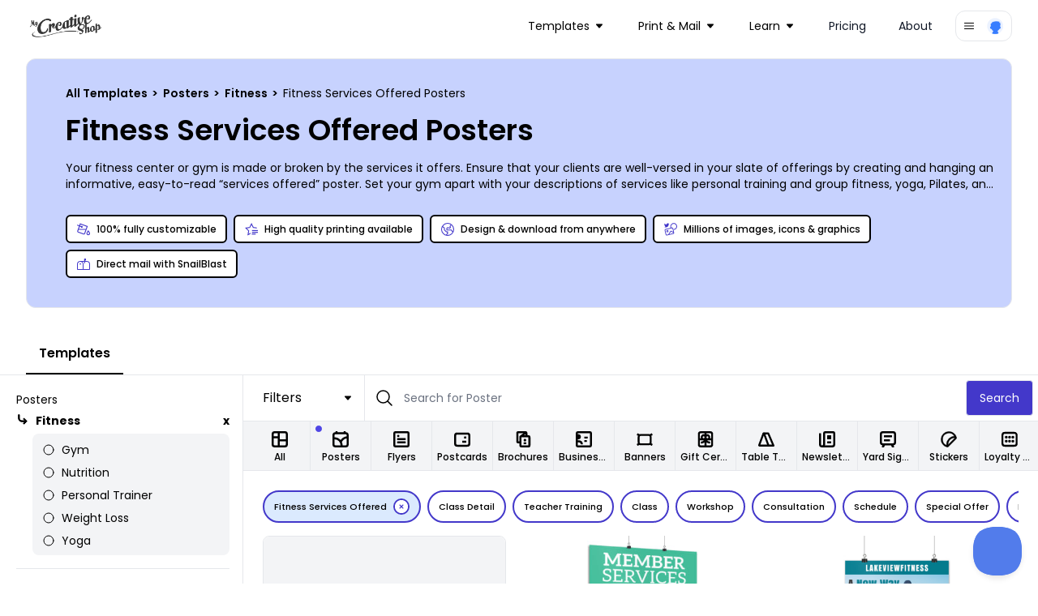

--- FILE ---
content_type: text/html; charset=utf-8
request_url: https://www.mycreativeshop.com/templates/posters/fitness?collection=fitness-services-offered
body_size: 35553
content:

<!DOCTYPE html>
<html lang="en">
<head>
    <meta charset="utf-8" />
    <meta name="viewport" content="width=device-width, initial-scale=1, shrink-to-fit=no">
    <link rel="icon" type="image/png" href="https://res.cloudinary.com/mycreativeshop/image/upload/v1716350120/public/mycreativeshop-favicon.png" />
        <title>Fitness Services Offered Posters | MyCreativeShop</title>


            <meta name="description" content="We make it easy for you to design & print anywhere you want.  Choose from our fitness services offered posters & customize them now." />


        <link rel="canonical" href="https://www.mycreativeshop.com/templates/posters/fitness?collection=fitness-services-offered" />

        <script type="application/ld+json">
            {
  "@context": "https://schema.org",
  "@type": "BreadcrumbList",
  "itemListElement": [
    {
      "@type": "ListItem",
      "position": 1,
      "item": {
        "@id": "https://www.mycreativeshop.com/templates",
        "name": "All Templates"
      }
    },
    {
      "@type": "ListItem",
      "position": 2,
      "item": {
        "@id": "https://www.mycreativeshop.com/templates/posters",
        "name": "Posters"
      }
    },
    {
      "@type": "ListItem",
      "position": 3,
      "item": {
        "@id": "https://www.mycreativeshop.com/templates/posters/fitness",
        "name": "Fitness"
      }
    },
    {
      "@type": "ListItem",
      "position": 4,
      "item": {
        "@id": "https://www.mycreativeshop.com/templates/posters/fitness?collection=fitness-services-offered",
        "name": "Fitness Services Offered Posters"
      }
    }
  ]
}
        </script>


<meta property="og:type" content="article" /><meta property="og:site_name" content="MyCreativeShop" /><meta property="fb:app_id" content="138980189595967" /><meta property="og:url" content="/templates/posters/fitness" /><meta property="og:title" content="Fitness Services Offered Posters | MyCreativeShop" /><meta property="og:description" content="Your fitness center or gym is made or broken by the services it offers. Ensure that your clients are well-versed in your slate of offerings by creating and hanging an informative, easy-to-read “services offered” poster. Set your gym apart with your descriptions of services like personal training and group fitness, yoga, Pilates, and spinning classes. Offering individualized options like weight management and nutrition counseling alongside grab-and-go refreshments like juices and supplements pulls in and supports your clientele in a unique way. The parents on your membership roll will be grateful to read about your childcare center, and everyone will be excited about any spa services you may offer. Get your info out there now!" /><meta property="og:image" content="https://cdn.mycreativeshop.com/images/templates/17557/fitness-member-service-poster-template-33304-trans-thumb.png" />
    <link rel="preconnect" href="https://fonts.googleapis.com">
    <link rel="preconnect" href="https://fonts.gstatic.com" crossorigin>
    <link href="https://fonts.googleapis.com/css2?family=Poppins:wght@300;400;500;600;700;800;900&display=swap" rel="stylesheet">

    <link rel="stylesheet" href="/js/dist/main.css?v=73" />
    <link rel="stylesheet" href="https://unpkg.com/tippy.js@6/dist/tippy.css" />

    <script type="text/javascript">
        window.dataHelper = {"inDevEnv":false,"authenticated":false,"isInternational":false,"trackAnalytics":true,"resetAnalyticsUser":false,"userId":"","analyticsProfile":null,"pageView":{"page_type":"catalog","design_category":"poster","design_industry":"fitness","design_topic":"fitness-services-offered"},"loadingButtonId":"","useOverlayForGuestAccount":false,"embedded":false,"recaptchaV3SiteKey":"6LethcsrAAAAANkzz4vdUIDTf4hDGGo0QpLvt2eb"};
        window.dataHelper.useOverlayForGuestAccount = window.dataHelper.useOverlayForGuestAccount || window.location.hash.includes('#template');
    </script>



    <script type="text/javascript">
        const MIXPANEL_PROJECT_TOKEN = '679f523c8fefadfb7d4627a4456eabf1';
        const MIXPANEL_PROXY_DOMAIN = 'https://proxy-s2qfilzjba-uc.a.run.app';
        const MIXPANEL_CUSTOM_LIB_URL = MIXPANEL_PROXY_DOMAIN + "/lib.min.js";

        (function (f, b) {
            if (!b.__SV) {
                var e, g, i, h; window.mixpanel = b; b._i = []; b.init = function (e, f, c) {
                    function g(a, d) { var b = d.split("."); 2 == b.length && (a = a[b[0]], d = b[1]); a[d] = function () { a.push([d].concat(Array.prototype.slice.call(arguments, 0))) } } var a = b; "undefined" !== typeof c ? a = b[c] = [] : c = "mixpanel"; a.people = a.people || []; a.toString = function (a) { var d = "mixpanel"; "mixpanel" !== c && (d += "." + c); a || (d += " (stub)"); return d }; a.people.toString = function () { return a.toString(1) + ".people (stub)" }; i = "disable time_event track track_pageview track_links track_forms track_with_groups add_group set_group remove_group register register_once alias unregister identify name_tag set_config reset opt_in_tracking opt_out_tracking has_opted_in_tracking has_opted_out_tracking clear_opt_in_out_tracking start_batch_senders people.set people.set_once people.unset people.increment people.append people.union people.track_charge people.clear_charges people.delete_user people.remove".split(" ");
                    for (h = 0; h < i.length; h++)g(a, i[h]); var j = "set set_once union unset remove delete".split(" "); a.get_group = function () { function b(c) { d[c] = function () { call2_args = arguments; call2 = [c].concat(Array.prototype.slice.call(call2_args, 0)); a.push([e, call2]) } } for (var d = {}, e = ["get_group"].concat(Array.prototype.slice.call(arguments, 0)), c = 0; c < j.length; c++)b(j[c]); return d }; b._i.push([e, f, c])
                }; b.__SV = 1.2; e = f.createElement("script"); e.type = "text/javascript"; e.async = !0; e.src = "undefined" !== typeof MIXPANEL_CUSTOM_LIB_URL ?
                    MIXPANEL_CUSTOM_LIB_URL : "file:" === f.location.protocol && "//cdn.mxpnl.com/libs/mixpanel-2-latest.min.js".match(/^\/\//) ? "https://cdn.mxpnl.com/libs/mixpanel-2-latest.min.js" : "//cdn.mxpnl.com/libs/mixpanel-2-latest.min.js"; g = f.getElementsByTagName("script")[0]; g.parentNode.insertBefore(e, g)
            }
        })(document, window.mixpanel || []);

        if (window.dataHelper.trackAnalytics) {
            mixpanel.init(MIXPANEL_PROJECT_TOKEN, { debug: window.dataHelper.inDevEnv, api_host: MIXPANEL_PROXY_DOMAIN });
            if (window.dataHelper.resetAnalyticsUser) {
                mixpanel.reset();
                console.log('Analytics identity reset');
            }
            if (window.dataHelper.userId) {
                mixpanel.identify(window.dataHelper.userId);
                mixpanel.people.set_once(window.dataHelper.analyticsProfile);
            }
            mixpanel.track("page_view", window.dataHelper.pageView);
        }
    </script>

    <script src="/js/dist/main.js?v=73"></script>
    <script defer src="https://cdn.jsdelivr.net/npm/&#64;ryangjchandler/alpine-tooltip&#64;1.x.x/dist/cdn.min.js"></script>
    <script defer src="https://cdn.jsdelivr.net/npm/&#64;ryangjchandler/alpine-clipboard@2.x.x/dist/alpine-clipboard.js"></script>
    <script defer src="https://cdn.jsdelivr.net/npm/&#64;alpinejs/focus@3.x.x/dist/cdn.min.js"></script>
    <script defer src="https://cdn.jsdelivr.net/npm/alpine-tailwind-lightbox&#64;1.x.x/dist/alpine-tailwind-lightbox.min.js"></script>
    <script defer src="https://cdn.jsdelivr.net/npm/alpinejs&#64;3.11.1/dist/cdn.min.js"></script>
    <script src="https://www.google.com/recaptcha/api.js?render=6LethcsrAAAAANkzz4vdUIDTf4hDGGo0QpLvt2eb" async defer></script>
    
        <meta name="robots" content="index, follow" />
            
    <script type="text/javascript">
        document.addEventListener('DOMContentLoaded', () => {
            var content = document.getElementById('tabcontent-about');
            if (content) {
                var elements = content.querySelectorAll('p, ul, h2, h3');
                elements.forEach((element) => {
                    if (!element.classList.length) {
                        var tag = element.tagName.toLowerCase();
                        if (tag === 'h2') element.classList.add('text-2xl', 'font-semibold', 'mt-6');
                        else if (tag === 'h3') element.classList.add('font-semibold');
                        else if (tag === 'p') element.classList.add('my-3', 'text-sm');
                        else if (tag === 'ul') element.classList.add('list-disc', 'text-sm', 'ml-6');
                    }
                });
            }

            var autoScroll = localStorage.getItem('scroll-catalog');
            if (autoScroll === 'true') {
                var results = document.getElementById('results');
                if (results) {
                    var catalogTop = Math.abs(results.getBoundingClientRect().top);
                    window.scrollTo(0, catalogTop);
                }
            }

            if (window.location.hash.includes('#template-')) {
                var id = window.location.hash.substr(window.location.hash.indexOf('-') + 1);
                window.mcsUtils.templateOverlay.show(id, true);
            }

            var embedded = 'false' === 'true';
            if (embedded) {
                var data = {
                    type: 'embedded-catalog-loaded',
                    data: true
                };
                window.parent.postMessage(data, "*");
                var catalogContent = document.getElementById('catalog');
                var anchorTags = catalogContent.querySelectorAll('a');
                anchorTags.forEach((tag) => {
                    if (tag.href.indexOf('/templates') > -1) {
                        tag.href.indexOf('?') > -1 ? tag.href += '&embedded=true' : tag.href += '?embedded=true';
                    }
                });
            }
        });
    </script>

    <script type="text/javascript">
    document.addEventListener('alpine:init', () => {
        Alpine.data('catalog', () => {
            return {
                activeTab: 'templates',
                showMobileNav: false,
                toggleMobileNav() {
                    if (this.showMobileNav) {
                        document.querySelector('body').classList.remove('overflow-hidden');
                    } else {
                        document.querySelector('body').classList.add('overflow-hidden');
                    }
                    this.showMobileNav = !this.showMobileNav;
                }
            };
        })
    });

    window.addEventListener('beforeunload', (e) => {
        var scroll = document.getElementById('catalogWrap').contains(document.activeElement);
        localStorage.setItem('scroll-catalog', scroll);
    });
</script>

    <script type="text/javascript">
        window.model = {}
        console.log('catalog',window.model)
    </script>



    <!-- Global site tag (gtag.js) - Google Analytics -->
    <script async src="https://www.googletagmanager.com/gtag/js?id=G-J3NTCS3ZNQ"></script>
    <script>
        window.dataLayer = window.dataLayer || [];
        function gtag() { dataLayer.push(arguments); }
        gtag('js', new Date());
        gtag('config', 'G-J3NTCS3ZNQ');
    </script>

    <!-- Google Analytics Config -->
    <script>
        window.analyticsData = {"masterAccountId":"mcs","accountLevel":"","occupation":"","pageView":{"page_type":"catalog","design_category":"poster","design_industry":"fitness","design_topic":"fitness-services-offered"}};
        (function (i, s, o, g, r, a, m) {
        i['GoogleAnalyticsObject'] = r; i[r] = i[r] || function () {
            (i[r].q = i[r].q || []).push(arguments)
        }, i[r].l = 1 * new Date(); a = s.createElement(o),
            m = s.getElementsByTagName(o)[0]; a.async = 1; a.src = g; m.parentNode.insertBefore(a, m)
        })(window, document, 'script', 'https://www.google-analytics.com/analytics.js', 'ga');
        ga('create', 'UA-12325337-1', 'auto');
        if (window.analyticsData.accountLevel) {
            ga('set', 'dimension1', window.analyticsData.accountLevel);
        } else {
            ga('set', 'dimension1', 'unknown');
        }
        if (window.analyticsData.masterAccountId) {
            ga('set', 'dimension3', window.analyticsData.masterAccountId);
        } else {
            ga('set', 'dimension3', 'unknown');
        }
        if (window.analyticsData.occupation) ga('set', 'dimension4', window.analyticsData.occupation);
         ga('require', 'ipMeta', {
              apiKey: '9ced299ba690e35c26b7f5f44953a0999e4f1278e9a10bba810c8073cae23bda',
              serviceProvider: 'dimension8',
              networkDomain: 'dimension9',
              networkType: 'dimension10',
        });
        ga('ipMeta:loadNetworkFields');
        ga('send', 'pageview');
    </script>
</head>
<body>
    <!-- Google Tag Manager (noscript) -->
    <noscript>
        <iframe src="https://www.googletagmanager.com/ns.html?id=G-J3NTCS3ZNQ"
                height="0" width="0" style="display:none;visibility:hidden"></iframe>
    </noscript>
    <!-- End Google Tag Manager (noscript) -->

    




<nav class="z-10 relative" x-data="{ mobileOpen: false }">
    <div class="px-2 sm:px-6 lg:px-8 ">
        <div class="relative flex h-16 items-center justify-between">
            <div class="absolute inset-y-0 left-0 flex items-center sm:hidden">
                <!-- Mobile menu button-->
                <button type="button" @click="mobileOpen = !mobileOpen" class="inline-flex items-center justify-center rounded-md p-2 text-gray-400 hover:bg-gray-700 hover:text-white focus:outline-none focus:ring-2 focus:ring-inset focus:ring-white" aria-controls="mobile-menu" aria-expanded="false">
                    <span class="sr-only">Open main menu</span>
                    <svg x-show="!mobileOpen" class="block h-6 w-6" xmlns="http://www.w3.org/2000/svg" fill="none" viewBox="0 0 24 24" stroke-width="1.5" stroke="currentColor" aria-hidden="true">
                        <path stroke-linecap="round" stroke-linejoin="round" d="M3.75 6.75h16.5M3.75 12h16.5m-16.5 5.25h16.5" />
                    </svg>
                    <svg x-show="mobileOpen" class="block h-6 w-6" xmlns="http://www.w3.org/2000/svg" fill="none" viewBox="0 0 24 24" stroke-width="1.5" stroke="currentColor" aria-hidden="true">
                        <path stroke-linecap="round" stroke-linejoin="round" d="M6 18L18 6M6 6l12 12" />
                    </svg>
                </button>
            </div>
            <div class="flex flex-1 items-center justify-center sm:items-stretch sm:justify-start">
                <div class="flex flex-shrink-0 items-center">
                    <a href="/">
                        <img class="block w-auto lg:hidden h-8" src="https://res.cloudinary.com/mycreativeshop/image/upload/f_webp,w_350/v1/public/mcs-logo-dark" alt="MyCreativeShop">
                        <img class="hidden w-auto lg:block h-8" src="https://res.cloudinary.com/mycreativeshop/image/upload/f_webp,w_350/v1/public/mcs-logo-dark" alt="MyCreativeShop">
                    </a>
                </div>
                    <div class="hidden sm:ml-6 sm:flex sm:flex-1 sm:justify-end items-center">
                        <div class="flex space-x-4 sm:justify-end sm:mr-4">


<div class="relative inline-block text-left" x-data="{ isOpen: false }">
    <div>
            <button type="button" @click="isOpen = !isOpen" @click.outside="isOpen = false" class="relative inline-flex items-center w-full justify-center pl-3 pr-4 py-2 rounded-xl text-sm  focus:outline-none focus:ring-1 focus:ring-white focus:ring-offset-1 focus:ring-offset-gray-800" id="dd-Templates" aria-expanded="true" aria-haspopup="true">
                <text>Templates</text>
                
<svg class="h-2 w-2 ml-2" xmlns="http://www.w3.org/2000/svg" xmlns:xlink="http://www.w3.org/1999/xlink" width="32" height="32" viewBox="0 0 32 32">
    <g transform="translate(-1163 -100)">
        <rect data-name="Rectangle 206" width="32" height="32" transform="translate(1163 100)" fill="#fff" opacity="0" />
        <g data-name="Group 241" transform="translate(1163 106)">
            <g data-name="Group 240" transform="translate(0 0)" clip-path="url(#clip-path)">
                <path id="Path_231" data-name="Path 231" d="M29.239,0H2.758A2.754,2.754,0,0,0,.678,4.565L13.919,19.713l-.014.017a2.9,2.9,0,0,0,.272.272,2.754,2.754,0,0,0,3.887-.272L31.3,4.582A2.753,2.753,0,0,0,29.239,0" transform="translate(0 -0.001)" fill="currentColor" />
            </g>
        </g>
    </g>
</svg>

            </button>
    </div>
    <div style="display:none;" class="absolute left-0 z-10 mt-2 w-56 origin-top-right divide-y divide-gray-100 rounded-xl shadow-lg ring-1 ring-black ring-opacity-5 focus:outline-none bg-white" role="menu" aria-orientation="vertical" aria-labelledby="dd-Templates" tabindex="-1" x-show="isOpen" x-cloax x-transition:enter="transition ease-out origin-top-left duration-200" x-transition:enter-start="opacity-0 transform scale-90" x-transition:enter-end="opacity-100 transform scale-100" x-transition:leave="transition origin-top-left ease-in duration-100" x-transition:leave-start="opacity-100 transform scale-100" x-transition:leave-end="opacity-0 transform scale-90" )>
            <div class="py-1" role="none">
                    <a href="/templates/brochures" class="block px-4 py-3 text-sm text-gray-700" role="menuitem" tabindex="-1" id="menu-item-0">Brochures</a>
                    <a href="/templates/flyers" class="block px-4 py-3 text-sm text-gray-700" role="menuitem" tabindex="-1" id="menu-item-0">Flyers</a>
                    <a href="/templates/postcards" class="block px-4 py-3 text-sm text-gray-700" role="menuitem" tabindex="-1" id="menu-item-0">Postcards</a>
                    <a href="/templates/doorhangers" class="block px-4 py-3 text-sm text-gray-700" role="menuitem" tabindex="-1" id="menu-item-0">Door Hangers</a>
            </div>
            <div class="py-1" role="none">
                    <a href="/templates" class="block px-4 py-3 text-sm text-gray-700" role="menuitem" tabindex="-1" id="menu-item-0">All Templates</a>
            </div>
    </div>
</div>

<div class="relative inline-block text-left" x-data="{ isOpen: false }">
    <div>
            <button type="button" @click="isOpen = !isOpen" @click.outside="isOpen = false" class="relative inline-flex items-center w-full justify-center pl-3 pr-4 py-2 rounded-xl text-sm  focus:outline-none focus:ring-1 focus:ring-white focus:ring-offset-1 focus:ring-offset-gray-800" id="dd-Print &amp; Mail" aria-expanded="true" aria-haspopup="true">
                <text>Print &amp; Mail</text>
                
<svg class="h-2 w-2 ml-2" xmlns="http://www.w3.org/2000/svg" xmlns:xlink="http://www.w3.org/1999/xlink" width="32" height="32" viewBox="0 0 32 32">
    <g transform="translate(-1163 -100)">
        <rect data-name="Rectangle 206" width="32" height="32" transform="translate(1163 100)" fill="#fff" opacity="0" />
        <g data-name="Group 241" transform="translate(1163 106)">
            <g data-name="Group 240" transform="translate(0 0)" clip-path="url(#clip-path)">
                <path id="Path_231" data-name="Path 231" d="M29.239,0H2.758A2.754,2.754,0,0,0,.678,4.565L13.919,19.713l-.014.017a2.9,2.9,0,0,0,.272.272,2.754,2.754,0,0,0,3.887-.272L31.3,4.582A2.753,2.753,0,0,0,29.239,0" transform="translate(0 -0.001)" fill="currentColor" />
            </g>
        </g>
    </g>
</svg>

            </button>
    </div>
    <div style="display:none;" class="absolute left-0 z-10 mt-2 w-56 origin-top-right divide-y divide-gray-100 rounded-xl shadow-lg ring-1 ring-black ring-opacity-5 focus:outline-none bg-white" role="menu" aria-orientation="vertical" aria-labelledby="dd-Print &amp; Mail" tabindex="-1" x-show="isOpen" x-cloax x-transition:enter="transition ease-out origin-top-left duration-200" x-transition:enter-start="opacity-0 transform scale-90" x-transition:enter-end="opacity-100 transform scale-100" x-transition:leave="transition origin-top-left ease-in duration-100" x-transition:leave-start="opacity-100 transform scale-100" x-transition:leave-end="opacity-0 transform scale-90" )>
            <div class="py-1" role="none">
                    <a href="/print" class="block px-4 py-3 text-sm text-gray-700" role="menuitem" tabindex="-1" id="menu-item-0">Printing</a>
                    <a href="/snailblast" class="block px-4 py-3 text-sm text-gray-700" role="menuitem" tabindex="-1" id="menu-item-0">Mail with SnailBlast</a>
            </div>
    </div>
</div>

<div class="relative inline-block text-left" x-data="{ isOpen: false }">
    <div>
            <button type="button" @click="isOpen = !isOpen" @click.outside="isOpen = false" class="relative inline-flex items-center w-full justify-center pl-3 pr-4 py-2 rounded-xl text-sm  focus:outline-none focus:ring-1 focus:ring-white focus:ring-offset-1 focus:ring-offset-gray-800" id="dd-Learn" aria-expanded="true" aria-haspopup="true">
                <text>Learn</text>
                
<svg class="h-2 w-2 ml-2" xmlns="http://www.w3.org/2000/svg" xmlns:xlink="http://www.w3.org/1999/xlink" width="32" height="32" viewBox="0 0 32 32">
    <g transform="translate(-1163 -100)">
        <rect data-name="Rectangle 206" width="32" height="32" transform="translate(1163 100)" fill="#fff" opacity="0" />
        <g data-name="Group 241" transform="translate(1163 106)">
            <g data-name="Group 240" transform="translate(0 0)" clip-path="url(#clip-path)">
                <path id="Path_231" data-name="Path 231" d="M29.239,0H2.758A2.754,2.754,0,0,0,.678,4.565L13.919,19.713l-.014.017a2.9,2.9,0,0,0,.272.272,2.754,2.754,0,0,0,3.887-.272L31.3,4.582A2.753,2.753,0,0,0,29.239,0" transform="translate(0 -0.001)" fill="currentColor" />
            </g>
        </g>
    </g>
</svg>

            </button>
    </div>
    <div style="display:none;" class="absolute left-0 z-10 mt-2 w-56 origin-top-right divide-y divide-gray-100 rounded-xl shadow-lg ring-1 ring-black ring-opacity-5 focus:outline-none bg-white" role="menu" aria-orientation="vertical" aria-labelledby="dd-Learn" tabindex="-1" x-show="isOpen" x-cloax x-transition:enter="transition ease-out origin-top-left duration-200" x-transition:enter-start="opacity-0 transform scale-90" x-transition:enter-end="opacity-100 transform scale-100" x-transition:leave="transition origin-top-left ease-in duration-100" x-transition:leave-start="opacity-100 transform scale-100" x-transition:leave-end="opacity-0 transform scale-90" )>
            <div class="py-1" role="none">
                    <a href="/make/brochures" class="block px-4 py-3 text-sm text-gray-700" role="menuitem" tabindex="-1" id="menu-item-0">Make a Brochure</a>
                    <a href="/make/flyers" class="block px-4 py-3 text-sm text-gray-700" role="menuitem" tabindex="-1" id="menu-item-0">Make a Flyer</a>
            </div>
            <div class="py-1" role="none">
                    <a href="/learn" class="block px-4 py-3 text-sm text-gray-700" role="menuitem" tabindex="-1" id="menu-item-0">All Topics</a>
            </div>
    </div>
</div><!-- Current: ""bg-gray-100 text-gray-900", Default: "text-gray-900 hover:bg-gray-50 hover:text-gray-900" -->
<a href="/pricing"
   class="px-3 py-2 rounded-xl text-sm text-gray-900 hover:bg-gray-50 hover:text-gray-900 "
   :class="{ 'block': mobileOpen }">
    Pricing
</a>
<!-- Current: ""bg-gray-100 text-gray-900", Default: "text-gray-900 hover:bg-gray-50 hover:text-gray-900" -->
<a href="/about-us"
   class="px-3 py-2 rounded-xl text-sm text-gray-900 hover:bg-gray-50 hover:text-gray-900 "
   :class="{ 'block': mobileOpen }">
    About
</a>
                        </div>
                    </div>
            </div>



<div class="relative inline-block text-left" x-data="{ isOpen: false }">
    <div>
            <button type="button" @click="isOpen = !isOpen" @click.outside="isOpen = false" class="rounded-xl border flex items-center px-2 py-1.5  focus:outline-none focus:ring-1 focus:ring-white focus:ring-offset-1 focus:ring-offset-gray-800" id="dd-Account" aria-expanded="true" aria-haspopup="true">
                
<svg class="h-4 w-4" xmlns="http://www.w3.org/2000/svg" viewBox="0 0 24 24" fill="currentColor">
    <path fill-rule="evenodd" d="M3 6.75A.75.75 0 013.75 6h16.5a.75.75 0 010 1.5H3.75A.75.75 0 013 6.75zM3 12a.75.75 0 01.75-.75h16.5a.75.75 0 010 1.5H3.75A.75.75 0 013 12zm0 5.25a.75.75 0 01.75-.75h16.5a.75.75 0 010 1.5H3.75a.75.75 0 01-.75-.75z" clip-rule="evenodd" />
</svg>

                <div class="flex rounded-full ml-3">
                    <img class="h-6 w-6 rounded-full" src="https://res.cloudinary.com/mycreativeshop/image/upload/v1556048211/public/profile-blank.png" alt="Your Account">
                </div>
            </button>
    </div>
    <div style="display:none;" class="absolute right-0 z-10 mt-2 w-56 origin-top-right divide-y divide-gray-100 rounded-xl shadow-lg ring-1 ring-black ring-opacity-5 focus:outline-none bg-white" role="menu" aria-orientation="vertical" aria-labelledby="dd-Account" tabindex="-1" x-show="isOpen" x-cloax x-transition:enter="transition ease-out origin-top-left duration-200" x-transition:enter-start="opacity-0 transform scale-90" x-transition:enter-end="opacity-100 transform scale-100" x-transition:leave="transition origin-top-left ease-in duration-100" x-transition:leave-start="opacity-100 transform scale-100" x-transition:leave-end="opacity-0 transform scale-90" )>
            <div class="py-1" role="none">
                    <a href="/account/login" class="block px-4 py-3 text-sm text-gray-700" role="menuitem" tabindex="-1" id="menu-item-0">Login</a>
            </div>
    </div>
</div>
        </div>
    </div>

    <!-- Mobile menu, show/hide based on menu state. -->
        <div id="mobile-menu"
             class="bg-white"
             x-show="mobileOpen"
             x-cloak>
            <div class="space-y-1 px-2 pt-2 pb-3">
<!-- Current: ""bg-gray-100 text-gray-900", Default: "text-gray-900 hover:bg-gray-50 hover:text-gray-900" -->
<a href="/templates"
   class="px-3 py-2 rounded-xl text-sm text-gray-900 hover:bg-gray-50 hover:text-gray-900 "
   :class="{ 'block': mobileOpen }">
    Templates
</a>
<!-- Current: ""bg-gray-100 text-gray-900", Default: "text-gray-900 hover:bg-gray-50 hover:text-gray-900" -->
<a href="/print"
   class="px-3 py-2 rounded-xl text-sm text-gray-900 hover:bg-gray-50 hover:text-gray-900 "
   :class="{ 'block': mobileOpen }">
    Print
</a>
<!-- Current: ""bg-gray-100 text-gray-900", Default: "text-gray-900 hover:bg-gray-50 hover:text-gray-900" -->
<a href="/mail"
   class="px-3 py-2 rounded-xl text-sm text-gray-900 hover:bg-gray-50 hover:text-gray-900 "
   :class="{ 'block': mobileOpen }">
    Mail
</a>
<!-- Current: ""bg-gray-100 text-gray-900", Default: "text-gray-900 hover:bg-gray-50 hover:text-gray-900" -->
<a href="/learn"
   class="px-3 py-2 rounded-xl text-sm text-gray-900 hover:bg-gray-50 hover:text-gray-900 "
   :class="{ 'block': mobileOpen }">
    Learn
</a>
<!-- Current: ""bg-gray-100 text-gray-900", Default: "text-gray-900 hover:bg-gray-50 hover:text-gray-900" -->
<a href="/pricing"
   class="px-3 py-2 rounded-xl text-sm text-gray-900 hover:bg-gray-50 hover:text-gray-900 "
   :class="{ 'block': mobileOpen }">
    Pricing
</a>
<!-- Current: ""bg-gray-100 text-gray-900", Default: "text-gray-900 hover:bg-gray-50 hover:text-gray-900" -->
<a href="/about-us"
   class="px-3 py-2 rounded-xl text-sm text-gray-900 hover:bg-gray-50 hover:text-gray-900 "
   :class="{ 'block': mobileOpen }">
    About
</a>
            </div>
        </div>

</nav>
    


<div x-data="catalog()">
<div class="-mt-16 pt-16 pb-4 md:pb-4 relative">
    <div class="flex flex-col border rounded-xl bg-indigo-200 relative mt-2 mb-4 px-4 md:pl-12 py-6 md:pt-8 md:pb-8 overflow-hidden mx-4 md:mx-8">
        <div>
                <div class="text-xs md:text-sm">
                    <div>
<a class="font-semibold" href="https://www.mycreativeshop.com/templates">
All Templates
</a>
            <span class="mx-0.5 font-semibold">></span>
<a class="font-semibold" href="https://www.mycreativeshop.com/templates/posters">
Posters
</a>
            <span class="mx-0.5 font-semibold">></span>
<a class="font-semibold" href="https://www.mycreativeshop.com/templates/posters/fitness">
Fitness
</a>
            <span class="mx-0.5 font-semibold">></span>
<span>
Fitness Services Offered Posters
</span>
</div>
                </div>
            <h1 class="text-2xl md:text-4xl font-semibold my-3 md:my-4">Fitness Services Offered Posters</h1>
            <div>
                <span class="text-sm" x-init="$truncate.init" @click="$truncate.remove">Your fitness center or gym is made or broken by the services it offers. Ensure that your clients are well-versed in your slate of offerings by creating and hanging an informative, easy-to-read “services offered” poster. Set your gym apart with your descriptions of services like personal training and group fitness, yoga, Pilates, and spinning classes. Offering individualized options like weight management and nutrition counseling alongside grab-and-go refreshments like juices and supplements pulls in and supports your clientele in a unique way. The parents on your membership roll will be grateful to read about your childcare center, and everyone will be excited about any spa services you may offer. Get your info out there now!</span>
            </div>
        </div>
            <div>
                <div class="flex flex-wrap mt-6">

                        <div class="text-xs px-3 py-2 flex shrink-1 sm:shrink-0 max-sm:grow items-center border-[1.5px] border-black font-medium bg-[#b5c0f7] rounded-md my-1 mr-2 bg-white">
                            
<svg class="h-4 w-4 text-indigo-700 mr-2" xmlns="http://www.w3.org/2000/svg" width="32" height="32" viewBox="0 0 32 32">
    <g transform="translate(-1334 -241)">
        <rect data-name="Rectangle 232" width="32" height="32" transform="translate(1334 241)" fill="#fff" opacity="0" />
        <g transform="translate(1332.741 238.379)">
            <path data-name="Path 6258" d="M28.972,20.7l-.876,1.1c-.585.732-3.5,4.5-3.5,6.716a4.386,4.386,0,1,0,8.758,0c0-2.218-2.919-5.984-3.5-6.716Zm0,10.2a2.277,2.277,0,0,1-2.138-2.389c0-.817,1.085-2.654,2.139-4.147,1.054,1.492,2.138,3.327,2.138,4.147A2.277,2.277,0,0,1,28.973,30.9Z" transform="translate(-0.091 -0.066)" fill="currentColor" />
            <path data-name="Path 6259" d="M8.6,3.621,6.738,8.727l-4.625-1.9L1.259,8.9l4.712,1.94L1.889,22.049A3.366,3.366,0,0,0,3.9,26.358l12.937,4.709a3.362,3.362,0,0,0,4.309-2.009L27.852,10.63ZM19.039,28.292a1.121,1.121,0,0,1-1.436.669L4.665,24.251A1.121,1.121,0,0,1,4,22.815l1.161-3.19H22.193ZM5.973,17.384l2.073-5.695,2.545,1.048a2.286,2.286,0,1,0,.787-2.1L8.813,9.582,9.937,6.494,24.98,11.969l-2,5.5v-.085Z" transform="translate(0 0)" fill="currentColor" />
        </g>
    </g>
</svg>

                            <span>100% fully customizable</span>
                        </div>
                        <div class="text-xs px-3 py-2 flex shrink-1 sm:shrink-0 max-sm:grow items-center border-[1.5px] border-black font-medium bg-[#b5c0f7] rounded-md my-1 mr-2 bg-white">
                            
<svg class="h-4 w-4 text-indigo-700 mr-2" xmlns="http://www.w3.org/2000/svg" width="32" height="32" viewBox="0 0 32 32">
    <g transform="translate(-1334 -241)">
        <rect data-name="Rectangle 232" width="32" height="32" transform="translate(1334 241)" fill="#fff" opacity="0" />
        <g transform="translate(1332.56 238.75)">
            <path data-name="Path 6260" d="M20.25,29.25h9.691v2.423H20.25Z" transform="translate(-1.861 -0.648)" fill="currentColor" />
            <path data-name="Path 6261" d="M20.25,24.75H34.787v2.423H20.25Z" transform="translate(-1.347 -0.365)" fill="currentColor" />
            <path data-name="Path 6262" d="M20.25,20.25H34.787v2.423H20.25Z" transform="translate(-1.347 -0.292)" fill="currentColor" />
            <path data-name="Path 6263" d="M22.77,12.519,17.734,2.25,12.7,12.519,1.44,14.167l8.147,7.995L7.663,33.448l7.857-4.157V26.773l-4.916,2.6,1.164-6.837.2-1.156-.833-.817L6.2,15.722l6.82-1,1.151-.168.516-1.051,3.05-6.221,3.049,6.221.516,1.051,1.151.168L30.7,15.934l.316-2.208L22.77,12.52Z" transform="translate(0)" fill="currentColor" />
        </g>
    </g>
</svg>

                            <span>High quality printing available</span>
                        </div>
                        <div class="text-xs px-3 py-2 flex shrink-1 sm:shrink-0 max-sm:grow items-center border-[1.5px] border-black font-medium bg-[#b5c0f7] rounded-md my-1 mr-2 bg-white">
                            
<svg class="h-4 w-4 text-indigo-700 mr-2" xmlns="http://www.w3.org/2000/svg" width="32" height="32" viewBox="0 0 32 32">
    <g transform="translate(-1334 -241)">
        <rect data-name="Rectangle 232" width="32" height="32" transform="translate(1334 241)" fill="#fff" opacity="0" />
        <path d="M17.125,1.125a16,16,0,1,0,16,16A16,16,0,0,0,17.125,1.125ZM11.728,29.9A13.884,13.884,0,0,1,4.347,11.728q.1-.24.213-.476l3.5,3.148v4.215l5.14,5.443h2.593v3.27l-3.136,2.928q-.468-.159-.926-.353Zm15.2-2.972a13.816,13.816,0,0,1-9.8,4.061,14.036,14.036,0,0,1-1.984-.141l2.784-2.6v-6.33H14.118l-3.926-4.158V13.45l-4.553-4.1A13.863,13.863,0,0,1,24.812,5.581L21.774,9.487l1.033,2.582-.7.7-5.241-1.049-2.941,2.206v5.867H25.658l3.356,4.475a13.875,13.875,0,0,1-2.084,2.663Zm4.062-9.806a13.784,13.784,0,0,1-.924,4.989l-3.342-4.455H16.058V14.992L17.384,14l5.425,1.085,2.5-2.5L24.21,9.83,26.49,6.9q.224.206.441.421a13.816,13.816,0,0,1,4.061,9.806Z" transform="translate(1332.875 239.875)" fill="currentColor" />
    </g>
</svg>

                            <span>Design &amp; download from anywhere</span>
                        </div>
                        <div class="text-xs px-3 py-2 flex shrink-1 sm:shrink-0 max-sm:grow items-center border-[1.5px] border-black font-medium bg-[#b5c0f7] rounded-md my-1 mr-2 bg-white">
                            
<svg class="h-4 w-4 text-indigo-700 mr-2" xmlns="http://www.w3.org/2000/svg" xmlns:xlink="http://www.w3.org/1999/xlink" width="32" height="32" viewBox="0 0 32 32">
    <defs>
        <clipPath>
            <rect data-name="Rectangle 342" width="23.614" height="19.566" fill="currentColor" />
        </clipPath>
    </defs>
    <g  transform="translate(0 1.35)">
        <rect data-name="Rectangle 91" width="32" height="32" transform="translate(0 -1.35)" fill="#fff" opacity="0" />
        <g data-name="Group 383" transform="translate(0 -1.012)">
            <path data-name="Path 102" d="M8.377,16.725A8.359,8.359,0,0,1,0,8.366H1.925A6.436,6.436,0,1,0,5.2,2.756L4.258,1.079A8.362,8.362,0,1,1,8.377,16.725" transform="translate(15.275 16.73) rotate(-90)" fill="currentColor" />
            <path d="M11.194,4.1v.322A7.239,7.239,0,0,1,10.711,7,7.911,7.911,0,0,1,9.338,9.328a6.623,6.623,0,0,1-2.309,1.71,7.3,7.3,0,0,1-3.113.658A7.126,7.126,0,0,1,0,10.556q.292.029.614.029A5.081,5.081,0,0,0,3.8,9.5a2.583,2.583,0,0,1-1.505-.526A2.446,2.446,0,0,1,1.4,7.72a1.918,1.918,0,0,0,.467.059,1.954,1.954,0,0,0,.672-.117,2.49,2.49,0,0,1-1.461-.877A2.439,2.439,0,0,1,.5,5.178V5.149a2.767,2.767,0,0,0,1.169.322A2.467,2.467,0,0,1,.526,3.337,2.453,2.453,0,0,1,.876,2.051,7.35,7.35,0,0,0,3.2,3.922a7.2,7.2,0,0,0,2.938.789,2.967,2.967,0,0,1-.059-.585,2.449,2.449,0,0,1,.745-1.8,2.449,2.449,0,0,1,1.8-.745,2.494,2.494,0,0,1,1.87.789,5.354,5.354,0,0,0,1.637-.614,2.457,2.457,0,0,1-1.14,1.4,5.409,5.409,0,0,0,1.491-.38A5.488,5.488,0,0,1,11.193,4.1Z" transform="translate(0 -0.97)" fill="currentColor" />
            <g data-name="Group 395" transform="translate(1.111 11.104)">
                <g data-name="Group 395" clip-path="url(#clip-path)">
                    <path data-name="Path 559" d="M6.409,6.411A2.7,2.7,0,1,0,9.647,8.434,2.7,2.7,0,0,0,6.409,6.411m.81,3.506a.9.9,0,1,1,.674-1.078.9.9,0,0,1-.674,1.078m16.324,2.7L21.114,2.093A2.7,2.7,0,0,0,17.876.07L2.093,3.713A2.7,2.7,0,0,0,.07,6.951L2.5,17.473A2.7,2.7,0,0,0,5.736,19.5L21.52,15.852a2.7,2.7,0,0,0,2.023-3.238M5.332,17.742a.9.9,0,0,1-1.079-.673L1.823,6.546A.9.9,0,0,1,2.5,5.467L18.281,1.823A.9.9,0,0,1,19.36,2.5l1.96,8.493-3.848-2.4h0a2.7,2.7,0,0,0-3.72.86L9.114,16.868ZM21.115,14.1v0l-9.52,2.2,3.685-5.9a.9.9,0,0,1,1.24-.286h0l5.27,3.3a.9.9,0,0,1-.675.688" transform="translate(0 0)" fill="currentColor" fill-rule="evenodd" />
                </g>
            </g>
        </g>
    </g>
</svg>

                            <span>Millions of images, icons &amp; graphics</span>
                        </div>
                        <div class="text-xs px-3 py-2 flex shrink-1 sm:shrink-0 max-sm:grow items-center border-[1.5px] border-black font-medium bg-[#b5c0f7] rounded-md my-1 mr-2 bg-white">
                            
<svg class="h-4 w-4 text-indigo-700 mr-2" width="32" height="32" viewBox="0 0 32 32">
    <g transform="translate(0.281 1.35)">
        <rect data-name="Rectangle 91" width="32" height="32" transform="translate(-0.281 -1.35)" fill="#fff" opacity="0" />
        <g transform="translate(-0.281 0.006)">
            <path  data-name="Path 6264" d="M8,8.75a6,6,0,0,0-6,6v12H14v-12A6,6,0,0,0,8,8.75Zm0-2H24a8,8,0,0,1,8,8v12a2,2,0,0,1-2,2H2a2,2,0,0,1-2-2v-12a8,8,0,0,1,8-8Zm5.292,2a7.98,7.98,0,0,1,2.708,6v12H30v-12a6,6,0,0,0-6-6Z" transform="translate(0 0)" fill="currentColor" fill-rule="evenodd" />
            <path data-name="Path 6265" d="M26.361,19.063H20.25V16.875H31.19a1.094,1.094,0,0,1,1.094,1.094v2.188a1.094,1.094,0,0,1-1.094,1.094H29a1.094,1.094,0,0,1-.774-.319l-1.866-1.868Z" transform="translate(0.638 32.928) rotate(-90)" fill="currentColor" fill-rule="evenodd" />
            <path data-name="Path 6266" d="M11.126,15.688c0,1.208-.98,0-2.188,0s-2.188,1.208-2.188,0a2.188,2.188,0,1,1,4.376,0Z" transform="translate(-0.831 -0.822)" fill="currentColor" />
        </g>
    </g>
</svg>

                            <span>Direct mail with SnailBlast</span>
                        </div>
                </div>
            </div>
    </div>
</div>

    <div id="catalog">
<div x-data="carousel()" x-init="init()" class="px-0 md:px-5 relative overflow-hidden group">
    <div x-ref="container" class="flex overflow-x-scroll scroll-snap-x no-scrollbar">
            <div id="tab-templates"
                 class="py-2 md:py-3 px-2 md:px-4 mx-3 text-sm md:text-base font-semibold inline-block border-b-2 select-none hover:cursor-pointer"
                 :class="activeTab=='templates' ? 'border-black' : 'border-transparent'"
                 @click="activeTab='templates'">
                Templates
            </div>
    </div>
    
</div>
        <div id="catalogWrap" class="flex relative border-t">
            <div id="backdrop" class="top-0 left-0 right-0 bottom-0 z-40 opacity-0 bg-black transition-opacity duration-300" :class="showMobileNav ? 'fixed opacity-50' : 'lg:hidden'"></div>

<div id="catalogNav" class="fixed top-[30px] h-[calc(100vh-45px)] w-[calc(100vw-15px)] z-40 max-lg:m-auto rounded-tr-lg rounded-br-lg bg-white border-r shrink-0 pb-3 overflow-y-auto transition-all duration-300 lg:sticky lg:top-0 lg:z-auto lg:block lg:rounded-none lg:w-[300px] lg:min-h-[100vh]" :class="showMobileNav ? 'left-0' : 'max-lg:left-[-1000px]'">

    
    <div class="block lg:hidden mx-5 my-2" @click="toggleMobileNav">
        

<div   
   class="items-center rounded-xl shadow-sm font-medium shadow-sm hover:cursor-pointer focus:outline-none focus:ring-2 focus:ring-offset-2 group block flex w-full justify-center text-base border border-transparent py-2 text-white bg-primary hover:bg-primary focus:ring-primary shadow-sm py-2 rounded-md" 
       
      
 >
    Hide            <span class="ml-4 hidden group-[.loading]:block">
        
<svg class="animate-spin -ml-1 cursor-not-allowed h-5 w-5" xmlns="http://www.w3.org/2000/svg" fill="none" viewBox="0 0 24 24">
    <circle class="opacity-25" cx="12" cy="12" r="10" stroke="currentColor" stroke-width="4"></circle>
    <path class="opacity-75" fill="currentColor" d="M4 12a8 8 0 018-8V0C5.373 0 0 5.373 0 12h4zm2 5.291A7.962 7.962 0 014 12H0c0 3.042 1.135 5.824 3 7.938l3-2.647z"></path>
</svg>
    </span>

</div>
    </div>


    <div class="pl-5 pr-4">

                <ul class="text-sm mt-5">
                            <li class="mb-1.5">
                                <div class="flex justify-between">
                                    <a class="flex " style="margin-left:0px;" href="/templates/posters">
                                        Posters
                                    </a>
                                </div>
                            </li>
                            <li class="mb-1.5">
                                <div class="flex justify-between">
                                    <a class="flex font-bold" style="margin-left:0px;" href="/templates/posters/fitness">

<svg class="h-4 mr-2 w-[16px]" xmlns="http://www.w3.org/2000/svg" viewBox="0 0 24 24" stroke-width="1.5" stroke="currentColor"><path d="M20 16L14.5 21.5L13.08 20.09L16.17 17H10.5C6.91 17 4 14.09 4 10.5V4H6V10.5C6 13 8 15 10.5 15H16.17L13.09 11.91L14.5 10.5L20 16Z" /></svg>
                                        Fitness
                                    </a>
                                        <a class="font-bold" href="/templates/posters">x</a>
                                </div>
                            </li>
                                    <li class="px-3 pb-1 bg-gray-100 last:rounded-b-lg last:pb-2 rounded-t-lg pt-1.5" style="margin-left:20px;">
                                        <div class="flex justify-between items-center pt-1 mb-1 last:mb-0">
                                            <a class="flex items-center  block" href="/templates/posters/gym">
                                                
<svg class="h-4 w-4 mr-2" xmlns="http://www.w3.org/2000/svg" fill="none" viewBox="0 0 24 24" stroke-width="1.5" stroke="currentColor">
    <path stroke-linecap="round" stroke-linejoin="round" d="M21 12a9 9 0 11-18 0 9 9 0 0118 0z" />
</svg>

                                                Gym
                                            </a>
                                        </div>
                                    </li>
                                    <li class="px-3 pb-1 bg-gray-100 last:rounded-b-lg last:pb-2 " style="margin-left:20px;">
                                        <div class="flex justify-between items-center pt-1 mb-1 last:mb-0">
                                            <a class="flex items-center  block" href="/templates/posters/nutrition">
                                                
<svg class="h-4 w-4 mr-2" xmlns="http://www.w3.org/2000/svg" fill="none" viewBox="0 0 24 24" stroke-width="1.5" stroke="currentColor">
    <path stroke-linecap="round" stroke-linejoin="round" d="M21 12a9 9 0 11-18 0 9 9 0 0118 0z" />
</svg>

                                                Nutrition
                                            </a>
                                        </div>
                                    </li>
                                    <li class="px-3 pb-1 bg-gray-100 last:rounded-b-lg last:pb-2 " style="margin-left:20px;">
                                        <div class="flex justify-between items-center pt-1 mb-1 last:mb-0">
                                            <a class="flex items-center  block" href="/templates/posters/personal-trainer">
                                                
<svg class="h-4 w-4 mr-2" xmlns="http://www.w3.org/2000/svg" fill="none" viewBox="0 0 24 24" stroke-width="1.5" stroke="currentColor">
    <path stroke-linecap="round" stroke-linejoin="round" d="M21 12a9 9 0 11-18 0 9 9 0 0118 0z" />
</svg>

                                                Personal Trainer
                                            </a>
                                        </div>
                                    </li>
                                    <li class="px-3 pb-1 bg-gray-100 last:rounded-b-lg last:pb-2 " style="margin-left:20px;">
                                        <div class="flex justify-between items-center pt-1 mb-1 last:mb-0">
                                            <a class="flex items-center  block" href="/templates/posters/weight-loss">
                                                
<svg class="h-4 w-4 mr-2" xmlns="http://www.w3.org/2000/svg" fill="none" viewBox="0 0 24 24" stroke-width="1.5" stroke="currentColor">
    <path stroke-linecap="round" stroke-linejoin="round" d="M21 12a9 9 0 11-18 0 9 9 0 0118 0z" />
</svg>

                                                Weight Loss
                                            </a>
                                        </div>
                                    </li>
                                    <li class="px-3 pb-1 bg-gray-100 last:rounded-b-lg last:pb-2 " style="margin-left:20px;">
                                        <div class="flex justify-between items-center pt-1 mb-1 last:mb-0">
                                            <a class="flex items-center  block" href="/templates/posters/yoga">
                                                
<svg class="h-4 w-4 mr-2" xmlns="http://www.w3.org/2000/svg" fill="none" viewBox="0 0 24 24" stroke-width="1.5" stroke="currentColor">
    <path stroke-linecap="round" stroke-linejoin="round" d="M21 12a9 9 0 11-18 0 9 9 0 0118 0z" />
</svg>

                                                Yoga
                                            </a>
                                        </div>
                                    </li>

                </ul>
                    <hr class="mt-4" />

    </div>

        <div id="categories">
            <div class="py-2 px-4">
                <ul class="px-3">
                        <li>
                            <a class="flex justify-between items-center text-sm font-medium flex-grow my-2.5"
                               href="/templates/backlit-posters">
                                Backlit Posters
                                
<svg class="h-2 w-2" xmlns="http://www.w3.org/2000/svg" xmlns:xlink="http://www.w3.org/1999/xlink" width="32" height="32" viewBox="0 0 32 32">
    <g transform="translate(-1163 -100)">
        <rect data-name="Rectangle 206" width="32" height="32" transform="translate(1163 100)" fill="#fff" opacity="0" />
        <g data-name="Group 241" transform="translate(1163 106)">
            <g data-name="Group 240" transform="translate(0 0)" clip-path="url(#clip-path)">
                <path id="Path_231" data-name="Path 231" d="M29.239,0H2.758A2.754,2.754,0,0,0,.678,4.565L13.919,19.713l-.014.017a2.9,2.9,0,0,0,.272.272,2.754,2.754,0,0,0,3.887-.272L31.3,4.582A2.753,2.753,0,0,0,29.239,0" transform="translate(0 -0.001)" fill="currentColor" />
            </g>
        </g>
    </g>
</svg>

                            </a>
                        </li>
                        <li>
                            <a class="flex justify-between items-center text-sm font-medium flex-grow my-2.5"
                               href="/templates/banners">
                                Banners
                                
<svg class="h-2 w-2" xmlns="http://www.w3.org/2000/svg" xmlns:xlink="http://www.w3.org/1999/xlink" width="32" height="32" viewBox="0 0 32 32">
    <g transform="translate(-1163 -100)">
        <rect data-name="Rectangle 206" width="32" height="32" transform="translate(1163 100)" fill="#fff" opacity="0" />
        <g data-name="Group 241" transform="translate(1163 106)">
            <g data-name="Group 240" transform="translate(0 0)" clip-path="url(#clip-path)">
                <path id="Path_231" data-name="Path 231" d="M29.239,0H2.758A2.754,2.754,0,0,0,.678,4.565L13.919,19.713l-.014.017a2.9,2.9,0,0,0,.272.272,2.754,2.754,0,0,0,3.887-.272L31.3,4.582A2.753,2.753,0,0,0,29.239,0" transform="translate(0 -0.001)" fill="currentColor" />
            </g>
        </g>
    </g>
</svg>

                            </a>
                        </li>
                        <li>
                            <a class="flex justify-between items-center text-sm font-medium flex-grow my-2.5"
                               href="/templates/bookmarks">
                                Bookmarks
                                
<svg class="h-2 w-2" xmlns="http://www.w3.org/2000/svg" xmlns:xlink="http://www.w3.org/1999/xlink" width="32" height="32" viewBox="0 0 32 32">
    <g transform="translate(-1163 -100)">
        <rect data-name="Rectangle 206" width="32" height="32" transform="translate(1163 100)" fill="#fff" opacity="0" />
        <g data-name="Group 241" transform="translate(1163 106)">
            <g data-name="Group 240" transform="translate(0 0)" clip-path="url(#clip-path)">
                <path id="Path_231" data-name="Path 231" d="M29.239,0H2.758A2.754,2.754,0,0,0,.678,4.565L13.919,19.713l-.014.017a2.9,2.9,0,0,0,.272.272,2.754,2.754,0,0,0,3.887-.272L31.3,4.582A2.753,2.753,0,0,0,29.239,0" transform="translate(0 -0.001)" fill="currentColor" />
            </g>
        </g>
    </g>
</svg>

                            </a>
                        </li>
                        <li>
                            <a class="flex justify-between items-center text-sm font-medium flex-grow my-2.5"
                               href="/templates/brochures">
                                Brochures
                                
<svg class="h-2 w-2" xmlns="http://www.w3.org/2000/svg" xmlns:xlink="http://www.w3.org/1999/xlink" width="32" height="32" viewBox="0 0 32 32">
    <g transform="translate(-1163 -100)">
        <rect data-name="Rectangle 206" width="32" height="32" transform="translate(1163 100)" fill="#fff" opacity="0" />
        <g data-name="Group 241" transform="translate(1163 106)">
            <g data-name="Group 240" transform="translate(0 0)" clip-path="url(#clip-path)">
                <path id="Path_231" data-name="Path 231" d="M29.239,0H2.758A2.754,2.754,0,0,0,.678,4.565L13.919,19.713l-.014.017a2.9,2.9,0,0,0,.272.272,2.754,2.754,0,0,0,3.887-.272L31.3,4.582A2.753,2.753,0,0,0,29.239,0" transform="translate(0 -0.001)" fill="currentColor" />
            </g>
        </g>
    </g>
</svg>

                            </a>
                        </li>
                        <li>
                            <a class="flex justify-between items-center text-sm font-medium flex-grow my-2.5"
                               href="/templates/business-cards">
                                Business Cards
                                
<svg class="h-2 w-2" xmlns="http://www.w3.org/2000/svg" xmlns:xlink="http://www.w3.org/1999/xlink" width="32" height="32" viewBox="0 0 32 32">
    <g transform="translate(-1163 -100)">
        <rect data-name="Rectangle 206" width="32" height="32" transform="translate(1163 100)" fill="#fff" opacity="0" />
        <g data-name="Group 241" transform="translate(1163 106)">
            <g data-name="Group 240" transform="translate(0 0)" clip-path="url(#clip-path)">
                <path id="Path_231" data-name="Path 231" d="M29.239,0H2.758A2.754,2.754,0,0,0,.678,4.565L13.919,19.713l-.014.017a2.9,2.9,0,0,0,.272.272,2.754,2.754,0,0,0,3.887-.272L31.3,4.582A2.753,2.753,0,0,0,29.239,0" transform="translate(0 -0.001)" fill="currentColor" />
            </g>
        </g>
    </g>
</svg>

                            </a>
                        </li>
                        <li>
                            <a class="flex justify-between items-center text-sm font-medium flex-grow my-2.5"
                               href="/templates/buttons">
                                Buttons
                                
<svg class="h-2 w-2" xmlns="http://www.w3.org/2000/svg" xmlns:xlink="http://www.w3.org/1999/xlink" width="32" height="32" viewBox="0 0 32 32">
    <g transform="translate(-1163 -100)">
        <rect data-name="Rectangle 206" width="32" height="32" transform="translate(1163 100)" fill="#fff" opacity="0" />
        <g data-name="Group 241" transform="translate(1163 106)">
            <g data-name="Group 240" transform="translate(0 0)" clip-path="url(#clip-path)">
                <path id="Path_231" data-name="Path 231" d="M29.239,0H2.758A2.754,2.754,0,0,0,.678,4.565L13.919,19.713l-.014.017a2.9,2.9,0,0,0,.272.272,2.754,2.754,0,0,0,3.887-.272L31.3,4.582A2.753,2.753,0,0,0,29.239,0" transform="translate(0 -0.001)" fill="currentColor" />
            </g>
        </g>
    </g>
</svg>

                            </a>
                        </li>
                        <li>
                            <a class="flex justify-between items-center text-sm font-medium flex-grow my-2.5"
                               href="/templates/canopy-tents">
                                Canopy Tents
                                
<svg class="h-2 w-2" xmlns="http://www.w3.org/2000/svg" xmlns:xlink="http://www.w3.org/1999/xlink" width="32" height="32" viewBox="0 0 32 32">
    <g transform="translate(-1163 -100)">
        <rect data-name="Rectangle 206" width="32" height="32" transform="translate(1163 100)" fill="#fff" opacity="0" />
        <g data-name="Group 241" transform="translate(1163 106)">
            <g data-name="Group 240" transform="translate(0 0)" clip-path="url(#clip-path)">
                <path id="Path_231" data-name="Path 231" d="M29.239,0H2.758A2.754,2.754,0,0,0,.678,4.565L13.919,19.713l-.014.017a2.9,2.9,0,0,0,.272.272,2.754,2.754,0,0,0,3.887-.272L31.3,4.582A2.753,2.753,0,0,0,29.239,0" transform="translate(0 -0.001)" fill="currentColor" />
            </g>
        </g>
    </g>
</svg>

                            </a>
                        </li>
                        <li>
                            <a class="flex justify-between items-center text-sm font-medium flex-grow my-2.5"
                               href="/templates/cards">
                                Cards
                                
<svg class="h-2 w-2" xmlns="http://www.w3.org/2000/svg" xmlns:xlink="http://www.w3.org/1999/xlink" width="32" height="32" viewBox="0 0 32 32">
    <g transform="translate(-1163 -100)">
        <rect data-name="Rectangle 206" width="32" height="32" transform="translate(1163 100)" fill="#fff" opacity="0" />
        <g data-name="Group 241" transform="translate(1163 106)">
            <g data-name="Group 240" transform="translate(0 0)" clip-path="url(#clip-path)">
                <path id="Path_231" data-name="Path 231" d="M29.239,0H2.758A2.754,2.754,0,0,0,.678,4.565L13.919,19.713l-.014.017a2.9,2.9,0,0,0,.272.272,2.754,2.754,0,0,0,3.887-.272L31.3,4.582A2.753,2.753,0,0,0,29.239,0" transform="translate(0 -0.001)" fill="currentColor" />
            </g>
        </g>
    </g>
</svg>

                            </a>
                        </li>
                        <li>
                            <a class="flex justify-between items-center text-sm font-medium flex-grow my-2.5"
                               href="/templates/coasters">
                                Coasters
                                
<svg class="h-2 w-2" xmlns="http://www.w3.org/2000/svg" xmlns:xlink="http://www.w3.org/1999/xlink" width="32" height="32" viewBox="0 0 32 32">
    <g transform="translate(-1163 -100)">
        <rect data-name="Rectangle 206" width="32" height="32" transform="translate(1163 100)" fill="#fff" opacity="0" />
        <g data-name="Group 241" transform="translate(1163 106)">
            <g data-name="Group 240" transform="translate(0 0)" clip-path="url(#clip-path)">
                <path id="Path_231" data-name="Path 231" d="M29.239,0H2.758A2.754,2.754,0,0,0,.678,4.565L13.919,19.713l-.014.017a2.9,2.9,0,0,0,.272.272,2.754,2.754,0,0,0,3.887-.272L31.3,4.582A2.753,2.753,0,0,0,29.239,0" transform="translate(0 -0.001)" fill="currentColor" />
            </g>
        </g>
    </g>
</svg>

                            </a>
                        </li>
                        <li>
                            <a class="flex justify-between items-center text-sm font-medium flex-grow my-2.5"
                               href="/templates/decals">
                                Decals
                                
<svg class="h-2 w-2" xmlns="http://www.w3.org/2000/svg" xmlns:xlink="http://www.w3.org/1999/xlink" width="32" height="32" viewBox="0 0 32 32">
    <g transform="translate(-1163 -100)">
        <rect data-name="Rectangle 206" width="32" height="32" transform="translate(1163 100)" fill="#fff" opacity="0" />
        <g data-name="Group 241" transform="translate(1163 106)">
            <g data-name="Group 240" transform="translate(0 0)" clip-path="url(#clip-path)">
                <path id="Path_231" data-name="Path 231" d="M29.239,0H2.758A2.754,2.754,0,0,0,.678,4.565L13.919,19.713l-.014.017a2.9,2.9,0,0,0,.272.272,2.754,2.754,0,0,0,3.887-.272L31.3,4.582A2.753,2.753,0,0,0,29.239,0" transform="translate(0 -0.001)" fill="currentColor" />
            </g>
        </g>
    </g>
</svg>

                            </a>
                        </li>
                        <li>
                            <a class="flex justify-between items-center text-sm font-medium flex-grow my-2.5"
                               href="/templates/doorhangers">
                                Door Hangers
                                
<svg class="h-2 w-2" xmlns="http://www.w3.org/2000/svg" xmlns:xlink="http://www.w3.org/1999/xlink" width="32" height="32" viewBox="0 0 32 32">
    <g transform="translate(-1163 -100)">
        <rect data-name="Rectangle 206" width="32" height="32" transform="translate(1163 100)" fill="#fff" opacity="0" />
        <g data-name="Group 241" transform="translate(1163 106)">
            <g data-name="Group 240" transform="translate(0 0)" clip-path="url(#clip-path)">
                <path id="Path_231" data-name="Path 231" d="M29.239,0H2.758A2.754,2.754,0,0,0,.678,4.565L13.919,19.713l-.014.017a2.9,2.9,0,0,0,.272.272,2.754,2.754,0,0,0,3.887-.272L31.3,4.582A2.753,2.753,0,0,0,29.239,0" transform="translate(0 -0.001)" fill="currentColor" />
            </g>
        </g>
    </g>
</svg>

                            </a>
                        </li>
                        <li>
                            <a class="flex justify-between items-center text-sm font-medium flex-grow my-2.5"
                               href="/templates/envelopes">
                                Envelopes
                                
<svg class="h-2 w-2" xmlns="http://www.w3.org/2000/svg" xmlns:xlink="http://www.w3.org/1999/xlink" width="32" height="32" viewBox="0 0 32 32">
    <g transform="translate(-1163 -100)">
        <rect data-name="Rectangle 206" width="32" height="32" transform="translate(1163 100)" fill="#fff" opacity="0" />
        <g data-name="Group 241" transform="translate(1163 106)">
            <g data-name="Group 240" transform="translate(0 0)" clip-path="url(#clip-path)">
                <path id="Path_231" data-name="Path 231" d="M29.239,0H2.758A2.754,2.754,0,0,0,.678,4.565L13.919,19.713l-.014.017a2.9,2.9,0,0,0,.272.272,2.754,2.754,0,0,0,3.887-.272L31.3,4.582A2.753,2.753,0,0,0,29.239,0" transform="translate(0 -0.001)" fill="currentColor" />
            </g>
        </g>
    </g>
</svg>

                            </a>
                        </li>
                        <li>
                            <a class="flex justify-between items-center text-sm font-medium flex-grow my-2.5"
                               href="/templates/fan-cutouts">
                                Fan Cutouts
                                
<svg class="h-2 w-2" xmlns="http://www.w3.org/2000/svg" xmlns:xlink="http://www.w3.org/1999/xlink" width="32" height="32" viewBox="0 0 32 32">
    <g transform="translate(-1163 -100)">
        <rect data-name="Rectangle 206" width="32" height="32" transform="translate(1163 100)" fill="#fff" opacity="0" />
        <g data-name="Group 241" transform="translate(1163 106)">
            <g data-name="Group 240" transform="translate(0 0)" clip-path="url(#clip-path)">
                <path id="Path_231" data-name="Path 231" d="M29.239,0H2.758A2.754,2.754,0,0,0,.678,4.565L13.919,19.713l-.014.017a2.9,2.9,0,0,0,.272.272,2.754,2.754,0,0,0,3.887-.272L31.3,4.582A2.753,2.753,0,0,0,29.239,0" transform="translate(0 -0.001)" fill="currentColor" />
            </g>
        </g>
    </g>
</svg>

                            </a>
                        </li>
                        <li>
                            <a class="flex justify-between items-center text-sm font-medium flex-grow my-2.5"
                               href="/templates/flags">
                                Flags
                                
<svg class="h-2 w-2" xmlns="http://www.w3.org/2000/svg" xmlns:xlink="http://www.w3.org/1999/xlink" width="32" height="32" viewBox="0 0 32 32">
    <g transform="translate(-1163 -100)">
        <rect data-name="Rectangle 206" width="32" height="32" transform="translate(1163 100)" fill="#fff" opacity="0" />
        <g data-name="Group 241" transform="translate(1163 106)">
            <g data-name="Group 240" transform="translate(0 0)" clip-path="url(#clip-path)">
                <path id="Path_231" data-name="Path 231" d="M29.239,0H2.758A2.754,2.754,0,0,0,.678,4.565L13.919,19.713l-.014.017a2.9,2.9,0,0,0,.272.272,2.754,2.754,0,0,0,3.887-.272L31.3,4.582A2.753,2.753,0,0,0,29.239,0" transform="translate(0 -0.001)" fill="currentColor" />
            </g>
        </g>
    </g>
</svg>

                            </a>
                        </li>
                        <li>
                            <a class="flex justify-between items-center text-sm font-medium flex-grow my-2.5"
                               href="/templates/flyers">
                                Flyers
                                
<svg class="h-2 w-2" xmlns="http://www.w3.org/2000/svg" xmlns:xlink="http://www.w3.org/1999/xlink" width="32" height="32" viewBox="0 0 32 32">
    <g transform="translate(-1163 -100)">
        <rect data-name="Rectangle 206" width="32" height="32" transform="translate(1163 100)" fill="#fff" opacity="0" />
        <g data-name="Group 241" transform="translate(1163 106)">
            <g data-name="Group 240" transform="translate(0 0)" clip-path="url(#clip-path)">
                <path id="Path_231" data-name="Path 231" d="M29.239,0H2.758A2.754,2.754,0,0,0,.678,4.565L13.919,19.713l-.014.017a2.9,2.9,0,0,0,.272.272,2.754,2.754,0,0,0,3.887-.272L31.3,4.582A2.753,2.753,0,0,0,29.239,0" transform="translate(0 -0.001)" fill="currentColor" />
            </g>
        </g>
    </g>
</svg>

                            </a>
                        </li>
                        <li>
                            <a class="flex justify-between items-center text-sm font-medium flex-grow my-2.5"
                               href="/templates/gift-certificates">
                                Gift Certificates
                                
<svg class="h-2 w-2" xmlns="http://www.w3.org/2000/svg" xmlns:xlink="http://www.w3.org/1999/xlink" width="32" height="32" viewBox="0 0 32 32">
    <g transform="translate(-1163 -100)">
        <rect data-name="Rectangle 206" width="32" height="32" transform="translate(1163 100)" fill="#fff" opacity="0" />
        <g data-name="Group 241" transform="translate(1163 106)">
            <g data-name="Group 240" transform="translate(0 0)" clip-path="url(#clip-path)">
                <path id="Path_231" data-name="Path 231" d="M29.239,0H2.758A2.754,2.754,0,0,0,.678,4.565L13.919,19.713l-.014.017a2.9,2.9,0,0,0,.272.272,2.754,2.754,0,0,0,3.887-.272L31.3,4.582A2.753,2.753,0,0,0,29.239,0" transform="translate(0 -0.001)" fill="currentColor" />
            </g>
        </g>
    </g>
</svg>

                            </a>
                        </li>
                        <li>
                            <a class="flex justify-between items-center text-sm font-medium flex-grow my-2.5"
                               href="/templates/golf-boxes">
                                Golf Boxes
                                
<svg class="h-2 w-2" xmlns="http://www.w3.org/2000/svg" xmlns:xlink="http://www.w3.org/1999/xlink" width="32" height="32" viewBox="0 0 32 32">
    <g transform="translate(-1163 -100)">
        <rect data-name="Rectangle 206" width="32" height="32" transform="translate(1163 100)" fill="#fff" opacity="0" />
        <g data-name="Group 241" transform="translate(1163 106)">
            <g data-name="Group 240" transform="translate(0 0)" clip-path="url(#clip-path)">
                <path id="Path_231" data-name="Path 231" d="M29.239,0H2.758A2.754,2.754,0,0,0,.678,4.565L13.919,19.713l-.014.017a2.9,2.9,0,0,0,.272.272,2.754,2.754,0,0,0,3.887-.272L31.3,4.582A2.753,2.753,0,0,0,29.239,0" transform="translate(0 -0.001)" fill="currentColor" />
            </g>
        </g>
    </g>
</svg>

                            </a>
                        </li>
                        <li>
                            <a class="flex justify-between items-center text-sm font-medium flex-grow my-2.5"
                               href="/templates/kpop">
                                Kpop
                                
<svg class="h-2 w-2" xmlns="http://www.w3.org/2000/svg" xmlns:xlink="http://www.w3.org/1999/xlink" width="32" height="32" viewBox="0 0 32 32">
    <g transform="translate(-1163 -100)">
        <rect data-name="Rectangle 206" width="32" height="32" transform="translate(1163 100)" fill="#fff" opacity="0" />
        <g data-name="Group 241" transform="translate(1163 106)">
            <g data-name="Group 240" transform="translate(0 0)" clip-path="url(#clip-path)">
                <path id="Path_231" data-name="Path 231" d="M29.239,0H2.758A2.754,2.754,0,0,0,.678,4.565L13.919,19.713l-.014.017a2.9,2.9,0,0,0,.272.272,2.754,2.754,0,0,0,3.887-.272L31.3,4.582A2.753,2.753,0,0,0,29.239,0" transform="translate(0 -0.001)" fill="currentColor" />
            </g>
        </g>
    </g>
</svg>

                            </a>
                        </li>
                        <li>
                            <a class="flex justify-between items-center text-sm font-medium flex-grow my-2.5"
                               href="/templates/labels">
                                Labels
                                
<svg class="h-2 w-2" xmlns="http://www.w3.org/2000/svg" xmlns:xlink="http://www.w3.org/1999/xlink" width="32" height="32" viewBox="0 0 32 32">
    <g transform="translate(-1163 -100)">
        <rect data-name="Rectangle 206" width="32" height="32" transform="translate(1163 100)" fill="#fff" opacity="0" />
        <g data-name="Group 241" transform="translate(1163 106)">
            <g data-name="Group 240" transform="translate(0 0)" clip-path="url(#clip-path)">
                <path id="Path_231" data-name="Path 231" d="M29.239,0H2.758A2.754,2.754,0,0,0,.678,4.565L13.919,19.713l-.014.017a2.9,2.9,0,0,0,.272.272,2.754,2.754,0,0,0,3.887-.272L31.3,4.582A2.753,2.753,0,0,0,29.239,0" transform="translate(0 -0.001)" fill="currentColor" />
            </g>
        </g>
    </g>
</svg>

                            </a>
                        </li>
                        <li>
                            <a class="flex justify-between items-center text-sm font-medium flex-grow my-2.5"
                               href="/templates/letterheads">
                                Letterheads
                                
<svg class="h-2 w-2" xmlns="http://www.w3.org/2000/svg" xmlns:xlink="http://www.w3.org/1999/xlink" width="32" height="32" viewBox="0 0 32 32">
    <g transform="translate(-1163 -100)">
        <rect data-name="Rectangle 206" width="32" height="32" transform="translate(1163 100)" fill="#fff" opacity="0" />
        <g data-name="Group 241" transform="translate(1163 106)">
            <g data-name="Group 240" transform="translate(0 0)" clip-path="url(#clip-path)">
                <path id="Path_231" data-name="Path 231" d="M29.239,0H2.758A2.754,2.754,0,0,0,.678,4.565L13.919,19.713l-.014.017a2.9,2.9,0,0,0,.272.272,2.754,2.754,0,0,0,3.887-.272L31.3,4.582A2.753,2.753,0,0,0,29.239,0" transform="translate(0 -0.001)" fill="currentColor" />
            </g>
        </g>
    </g>
</svg>

                            </a>
                        </li>
                        <li>
                            <a class="flex justify-between items-center text-sm font-medium flex-grow my-2.5"
                               href="/templates/loyalty-cards">
                                Loyalty Cards
                                
<svg class="h-2 w-2" xmlns="http://www.w3.org/2000/svg" xmlns:xlink="http://www.w3.org/1999/xlink" width="32" height="32" viewBox="0 0 32 32">
    <g transform="translate(-1163 -100)">
        <rect data-name="Rectangle 206" width="32" height="32" transform="translate(1163 100)" fill="#fff" opacity="0" />
        <g data-name="Group 241" transform="translate(1163 106)">
            <g data-name="Group 240" transform="translate(0 0)" clip-path="url(#clip-path)">
                <path id="Path_231" data-name="Path 231" d="M29.239,0H2.758A2.754,2.754,0,0,0,.678,4.565L13.919,19.713l-.014.017a2.9,2.9,0,0,0,.272.272,2.754,2.754,0,0,0,3.887-.272L31.3,4.582A2.753,2.753,0,0,0,29.239,0" transform="translate(0 -0.001)" fill="currentColor" />
            </g>
        </g>
    </g>
</svg>

                            </a>
                        </li>
                        <li>
                            <a class="flex justify-between items-center text-sm font-medium flex-grow my-2.5"
                               href="/templates/magnets">
                                Magnets
                                
<svg class="h-2 w-2" xmlns="http://www.w3.org/2000/svg" xmlns:xlink="http://www.w3.org/1999/xlink" width="32" height="32" viewBox="0 0 32 32">
    <g transform="translate(-1163 -100)">
        <rect data-name="Rectangle 206" width="32" height="32" transform="translate(1163 100)" fill="#fff" opacity="0" />
        <g data-name="Group 241" transform="translate(1163 106)">
            <g data-name="Group 240" transform="translate(0 0)" clip-path="url(#clip-path)">
                <path id="Path_231" data-name="Path 231" d="M29.239,0H2.758A2.754,2.754,0,0,0,.678,4.565L13.919,19.713l-.014.017a2.9,2.9,0,0,0,.272.272,2.754,2.754,0,0,0,3.887-.272L31.3,4.582A2.753,2.753,0,0,0,29.239,0" transform="translate(0 -0.001)" fill="currentColor" />
            </g>
        </g>
    </g>
</svg>

                            </a>
                        </li>
                        <li>
                            <a class="flex justify-between items-center text-sm font-medium flex-grow my-2.5"
                               href="/templates/menus">
                                Menus
                                
<svg class="h-2 w-2" xmlns="http://www.w3.org/2000/svg" xmlns:xlink="http://www.w3.org/1999/xlink" width="32" height="32" viewBox="0 0 32 32">
    <g transform="translate(-1163 -100)">
        <rect data-name="Rectangle 206" width="32" height="32" transform="translate(1163 100)" fill="#fff" opacity="0" />
        <g data-name="Group 241" transform="translate(1163 106)">
            <g data-name="Group 240" transform="translate(0 0)" clip-path="url(#clip-path)">
                <path id="Path_231" data-name="Path 231" d="M29.239,0H2.758A2.754,2.754,0,0,0,.678,4.565L13.919,19.713l-.014.017a2.9,2.9,0,0,0,.272.272,2.754,2.754,0,0,0,3.887-.272L31.3,4.582A2.753,2.753,0,0,0,29.239,0" transform="translate(0 -0.001)" fill="currentColor" />
            </g>
        </g>
    </g>
</svg>

                            </a>
                        </li>
                        <li>
                            <a class="flex justify-between items-center text-sm font-medium flex-grow my-2.5"
                               href="/templates/mugs">
                                Mugs
                                
<svg class="h-2 w-2" xmlns="http://www.w3.org/2000/svg" xmlns:xlink="http://www.w3.org/1999/xlink" width="32" height="32" viewBox="0 0 32 32">
    <g transform="translate(-1163 -100)">
        <rect data-name="Rectangle 206" width="32" height="32" transform="translate(1163 100)" fill="#fff" opacity="0" />
        <g data-name="Group 241" transform="translate(1163 106)">
            <g data-name="Group 240" transform="translate(0 0)" clip-path="url(#clip-path)">
                <path id="Path_231" data-name="Path 231" d="M29.239,0H2.758A2.754,2.754,0,0,0,.678,4.565L13.919,19.713l-.014.017a2.9,2.9,0,0,0,.272.272,2.754,2.754,0,0,0,3.887-.272L31.3,4.582A2.753,2.753,0,0,0,29.239,0" transform="translate(0 -0.001)" fill="currentColor" />
            </g>
        </g>
    </g>
</svg>

                            </a>
                        </li>
                        <li>
                            <a class="flex justify-between items-center text-sm font-medium flex-grow my-2.5"
                               href="/templates/newsletters">
                                Newsletters
                                
<svg class="h-2 w-2" xmlns="http://www.w3.org/2000/svg" xmlns:xlink="http://www.w3.org/1999/xlink" width="32" height="32" viewBox="0 0 32 32">
    <g transform="translate(-1163 -100)">
        <rect data-name="Rectangle 206" width="32" height="32" transform="translate(1163 100)" fill="#fff" opacity="0" />
        <g data-name="Group 241" transform="translate(1163 106)">
            <g data-name="Group 240" transform="translate(0 0)" clip-path="url(#clip-path)">
                <path id="Path_231" data-name="Path 231" d="M29.239,0H2.758A2.754,2.754,0,0,0,.678,4.565L13.919,19.713l-.014.017a2.9,2.9,0,0,0,.272.272,2.754,2.754,0,0,0,3.887-.272L31.3,4.582A2.753,2.753,0,0,0,29.239,0" transform="translate(0 -0.001)" fill="currentColor" />
            </g>
        </g>
    </g>
</svg>

                            </a>
                        </li>
                        <li>
                            <a class="flex justify-between items-center text-sm font-medium flex-grow my-2.5"
                               href="/templates/notepads">
                                Notepads
                                
<svg class="h-2 w-2" xmlns="http://www.w3.org/2000/svg" xmlns:xlink="http://www.w3.org/1999/xlink" width="32" height="32" viewBox="0 0 32 32">
    <g transform="translate(-1163 -100)">
        <rect data-name="Rectangle 206" width="32" height="32" transform="translate(1163 100)" fill="#fff" opacity="0" />
        <g data-name="Group 241" transform="translate(1163 106)">
            <g data-name="Group 240" transform="translate(0 0)" clip-path="url(#clip-path)">
                <path id="Path_231" data-name="Path 231" d="M29.239,0H2.758A2.754,2.754,0,0,0,.678,4.565L13.919,19.713l-.014.017a2.9,2.9,0,0,0,.272.272,2.754,2.754,0,0,0,3.887-.272L31.3,4.582A2.753,2.753,0,0,0,29.239,0" transform="translate(0 -0.001)" fill="currentColor" />
            </g>
        </g>
    </g>
</svg>

                            </a>
                        </li>
                        <li>
                            <a class="flex justify-between items-center text-sm font-medium flex-grow my-2.5"
                               href="/templates/pocket-folders">
                                Pocket Folders
                                
<svg class="h-2 w-2" xmlns="http://www.w3.org/2000/svg" xmlns:xlink="http://www.w3.org/1999/xlink" width="32" height="32" viewBox="0 0 32 32">
    <g transform="translate(-1163 -100)">
        <rect data-name="Rectangle 206" width="32" height="32" transform="translate(1163 100)" fill="#fff" opacity="0" />
        <g data-name="Group 241" transform="translate(1163 106)">
            <g data-name="Group 240" transform="translate(0 0)" clip-path="url(#clip-path)">
                <path id="Path_231" data-name="Path 231" d="M29.239,0H2.758A2.754,2.754,0,0,0,.678,4.565L13.919,19.713l-.014.017a2.9,2.9,0,0,0,.272.272,2.754,2.754,0,0,0,3.887-.272L31.3,4.582A2.753,2.753,0,0,0,29.239,0" transform="translate(0 -0.001)" fill="currentColor" />
            </g>
        </g>
    </g>
</svg>

                            </a>
                        </li>
                        <li>
                            <a class="flex justify-between items-center text-sm font-medium flex-grow my-2.5"
                               href="/templates/postcards">
                                Postcards
                                
<svg class="h-2 w-2" xmlns="http://www.w3.org/2000/svg" xmlns:xlink="http://www.w3.org/1999/xlink" width="32" height="32" viewBox="0 0 32 32">
    <g transform="translate(-1163 -100)">
        <rect data-name="Rectangle 206" width="32" height="32" transform="translate(1163 100)" fill="#fff" opacity="0" />
        <g data-name="Group 241" transform="translate(1163 106)">
            <g data-name="Group 240" transform="translate(0 0)" clip-path="url(#clip-path)">
                <path id="Path_231" data-name="Path 231" d="M29.239,0H2.758A2.754,2.754,0,0,0,.678,4.565L13.919,19.713l-.014.017a2.9,2.9,0,0,0,.272.272,2.754,2.754,0,0,0,3.887-.272L31.3,4.582A2.753,2.753,0,0,0,29.239,0" transform="translate(0 -0.001)" fill="currentColor" />
            </g>
        </g>
    </g>
</svg>

                            </a>
                        </li>
                        <li>
                            <a class="flex justify-between items-center text-sm font-medium flex-grow my-2.5"
                               href="/templates/reminder-cards">
                                Reminder Cards
                                
<svg class="h-2 w-2" xmlns="http://www.w3.org/2000/svg" xmlns:xlink="http://www.w3.org/1999/xlink" width="32" height="32" viewBox="0 0 32 32">
    <g transform="translate(-1163 -100)">
        <rect data-name="Rectangle 206" width="32" height="32" transform="translate(1163 100)" fill="#fff" opacity="0" />
        <g data-name="Group 241" transform="translate(1163 106)">
            <g data-name="Group 240" transform="translate(0 0)" clip-path="url(#clip-path)">
                <path id="Path_231" data-name="Path 231" d="M29.239,0H2.758A2.754,2.754,0,0,0,.678,4.565L13.919,19.713l-.014.017a2.9,2.9,0,0,0,.272.272,2.754,2.754,0,0,0,3.887-.272L31.3,4.582A2.753,2.753,0,0,0,29.239,0" transform="translate(0 -0.001)" fill="currentColor" />
            </g>
        </g>
    </g>
</svg>

                            </a>
                        </li>
                        <li>
                            <a class="flex justify-between items-center text-sm font-medium flex-grow my-2.5"
                               href="/templates/signs">
                                Signs
                                
<svg class="h-2 w-2" xmlns="http://www.w3.org/2000/svg" xmlns:xlink="http://www.w3.org/1999/xlink" width="32" height="32" viewBox="0 0 32 32">
    <g transform="translate(-1163 -100)">
        <rect data-name="Rectangle 206" width="32" height="32" transform="translate(1163 100)" fill="#fff" opacity="0" />
        <g data-name="Group 241" transform="translate(1163 106)">
            <g data-name="Group 240" transform="translate(0 0)" clip-path="url(#clip-path)">
                <path id="Path_231" data-name="Path 231" d="M29.239,0H2.758A2.754,2.754,0,0,0,.678,4.565L13.919,19.713l-.014.017a2.9,2.9,0,0,0,.272.272,2.754,2.754,0,0,0,3.887-.272L31.3,4.582A2.753,2.753,0,0,0,29.239,0" transform="translate(0 -0.001)" fill="currentColor" />
            </g>
        </g>
    </g>
</svg>

                            </a>
                        </li>
                        <li>
                            <a class="flex justify-between items-center text-sm font-medium flex-grow my-2.5"
                               href="/templates/social-media">
                                Social Media Designs
                                
<svg class="h-2 w-2" xmlns="http://www.w3.org/2000/svg" xmlns:xlink="http://www.w3.org/1999/xlink" width="32" height="32" viewBox="0 0 32 32">
    <g transform="translate(-1163 -100)">
        <rect data-name="Rectangle 206" width="32" height="32" transform="translate(1163 100)" fill="#fff" opacity="0" />
        <g data-name="Group 241" transform="translate(1163 106)">
            <g data-name="Group 240" transform="translate(0 0)" clip-path="url(#clip-path)">
                <path id="Path_231" data-name="Path 231" d="M29.239,0H2.758A2.754,2.754,0,0,0,.678,4.565L13.919,19.713l-.014.017a2.9,2.9,0,0,0,.272.272,2.754,2.754,0,0,0,3.887-.272L31.3,4.582A2.753,2.753,0,0,0,29.239,0" transform="translate(0 -0.001)" fill="currentColor" />
            </g>
        </g>
    </g>
</svg>

                            </a>
                        </li>
                        <li>
                            <a class="flex justify-between items-center text-sm font-medium flex-grow my-2.5"
                               href="/templates/stickers">
                                Stickers
                                
<svg class="h-2 w-2" xmlns="http://www.w3.org/2000/svg" xmlns:xlink="http://www.w3.org/1999/xlink" width="32" height="32" viewBox="0 0 32 32">
    <g transform="translate(-1163 -100)">
        <rect data-name="Rectangle 206" width="32" height="32" transform="translate(1163 100)" fill="#fff" opacity="0" />
        <g data-name="Group 241" transform="translate(1163 106)">
            <g data-name="Group 240" transform="translate(0 0)" clip-path="url(#clip-path)">
                <path id="Path_231" data-name="Path 231" d="M29.239,0H2.758A2.754,2.754,0,0,0,.678,4.565L13.919,19.713l-.014.017a2.9,2.9,0,0,0,.272.272,2.754,2.754,0,0,0,3.887-.272L31.3,4.582A2.753,2.753,0,0,0,29.239,0" transform="translate(0 -0.001)" fill="currentColor" />
            </g>
        </g>
    </g>
</svg>

                            </a>
                        </li>
                        <li>
                            <a class="flex justify-between items-center text-sm font-medium flex-grow my-2.5"
                               href="/templates/table-covers">
                                Table Covers
                                
<svg class="h-2 w-2" xmlns="http://www.w3.org/2000/svg" xmlns:xlink="http://www.w3.org/1999/xlink" width="32" height="32" viewBox="0 0 32 32">
    <g transform="translate(-1163 -100)">
        <rect data-name="Rectangle 206" width="32" height="32" transform="translate(1163 100)" fill="#fff" opacity="0" />
        <g data-name="Group 241" transform="translate(1163 106)">
            <g data-name="Group 240" transform="translate(0 0)" clip-path="url(#clip-path)">
                <path id="Path_231" data-name="Path 231" d="M29.239,0H2.758A2.754,2.754,0,0,0,.678,4.565L13.919,19.713l-.014.017a2.9,2.9,0,0,0,.272.272,2.754,2.754,0,0,0,3.887-.272L31.3,4.582A2.753,2.753,0,0,0,29.239,0" transform="translate(0 -0.001)" fill="currentColor" />
            </g>
        </g>
    </g>
</svg>

                            </a>
                        </li>
                        <li>
                            <a class="flex justify-between items-center text-sm font-medium flex-grow my-2.5"
                               href="/templates/table-tents">
                                Table Tents
                                
<svg class="h-2 w-2" xmlns="http://www.w3.org/2000/svg" xmlns:xlink="http://www.w3.org/1999/xlink" width="32" height="32" viewBox="0 0 32 32">
    <g transform="translate(-1163 -100)">
        <rect data-name="Rectangle 206" width="32" height="32" transform="translate(1163 100)" fill="#fff" opacity="0" />
        <g data-name="Group 241" transform="translate(1163 106)">
            <g data-name="Group 240" transform="translate(0 0)" clip-path="url(#clip-path)">
                <path id="Path_231" data-name="Path 231" d="M29.239,0H2.758A2.754,2.754,0,0,0,.678,4.565L13.919,19.713l-.014.017a2.9,2.9,0,0,0,.272.272,2.754,2.754,0,0,0,3.887-.272L31.3,4.582A2.753,2.753,0,0,0,29.239,0" transform="translate(0 -0.001)" fill="currentColor" />
            </g>
        </g>
    </g>
</svg>

                            </a>
                        </li>
                        <li>
                            <a class="flex justify-between items-center text-sm font-medium flex-grow my-2.5"
                               href="/templates/tags">
                                Tags
                                
<svg class="h-2 w-2" xmlns="http://www.w3.org/2000/svg" xmlns:xlink="http://www.w3.org/1999/xlink" width="32" height="32" viewBox="0 0 32 32">
    <g transform="translate(-1163 -100)">
        <rect data-name="Rectangle 206" width="32" height="32" transform="translate(1163 100)" fill="#fff" opacity="0" />
        <g data-name="Group 241" transform="translate(1163 106)">
            <g data-name="Group 240" transform="translate(0 0)" clip-path="url(#clip-path)">
                <path id="Path_231" data-name="Path 231" d="M29.239,0H2.758A2.754,2.754,0,0,0,.678,4.565L13.919,19.713l-.014.017a2.9,2.9,0,0,0,.272.272,2.754,2.754,0,0,0,3.887-.272L31.3,4.582A2.753,2.753,0,0,0,29.239,0" transform="translate(0 -0.001)" fill="currentColor" />
            </g>
        </g>
    </g>
</svg>

                            </a>
                        </li>
                        <li>
                            <a class="flex justify-between items-center text-sm font-medium flex-grow my-2.5"
                               href="/templates/tickets">
                                Tickets
                                
<svg class="h-2 w-2" xmlns="http://www.w3.org/2000/svg" xmlns:xlink="http://www.w3.org/1999/xlink" width="32" height="32" viewBox="0 0 32 32">
    <g transform="translate(-1163 -100)">
        <rect data-name="Rectangle 206" width="32" height="32" transform="translate(1163 100)" fill="#fff" opacity="0" />
        <g data-name="Group 241" transform="translate(1163 106)">
            <g data-name="Group 240" transform="translate(0 0)" clip-path="url(#clip-path)">
                <path id="Path_231" data-name="Path 231" d="M29.239,0H2.758A2.754,2.754,0,0,0,.678,4.565L13.919,19.713l-.014.017a2.9,2.9,0,0,0,.272.272,2.754,2.754,0,0,0,3.887-.272L31.3,4.582A2.753,2.753,0,0,0,29.239,0" transform="translate(0 -0.001)" fill="currentColor" />
            </g>
        </g>
    </g>
</svg>

                            </a>
                        </li>
                        <li>
                            <a class="flex justify-between items-center text-sm font-medium flex-grow my-2.5"
                               href="/templates/tote-bags">
                                Tote Bags
                                
<svg class="h-2 w-2" xmlns="http://www.w3.org/2000/svg" xmlns:xlink="http://www.w3.org/1999/xlink" width="32" height="32" viewBox="0 0 32 32">
    <g transform="translate(-1163 -100)">
        <rect data-name="Rectangle 206" width="32" height="32" transform="translate(1163 100)" fill="#fff" opacity="0" />
        <g data-name="Group 241" transform="translate(1163 106)">
            <g data-name="Group 240" transform="translate(0 0)" clip-path="url(#clip-path)">
                <path id="Path_231" data-name="Path 231" d="M29.239,0H2.758A2.754,2.754,0,0,0,.678,4.565L13.919,19.713l-.014.017a2.9,2.9,0,0,0,.272.272,2.754,2.754,0,0,0,3.887-.272L31.3,4.582A2.753,2.753,0,0,0,29.239,0" transform="translate(0 -0.001)" fill="currentColor" />
            </g>
        </g>
    </g>
</svg>

                            </a>
                        </li>
                        <li>
                            <a class="flex justify-between items-center text-sm font-medium flex-grow my-2.5"
                               href="/templates/wristbands">
                                Wristbands
                                
<svg class="h-2 w-2" xmlns="http://www.w3.org/2000/svg" xmlns:xlink="http://www.w3.org/1999/xlink" width="32" height="32" viewBox="0 0 32 32">
    <g transform="translate(-1163 -100)">
        <rect data-name="Rectangle 206" width="32" height="32" transform="translate(1163 100)" fill="#fff" opacity="0" />
        <g data-name="Group 241" transform="translate(1163 106)">
            <g data-name="Group 240" transform="translate(0 0)" clip-path="url(#clip-path)">
                <path id="Path_231" data-name="Path 231" d="M29.239,0H2.758A2.754,2.754,0,0,0,.678,4.565L13.919,19.713l-.014.017a2.9,2.9,0,0,0,.272.272,2.754,2.754,0,0,0,3.887-.272L31.3,4.582A2.753,2.753,0,0,0,29.239,0" transform="translate(0 -0.001)" fill="currentColor" />
            </g>
        </g>
    </g>
</svg>

                            </a>
                        </li>
                        <li>
                            <a class="flex justify-between items-center text-sm font-medium flex-grow my-2.5"
                               href="/templates/yardsigns">
                                Yard Signs
                                
<svg class="h-2 w-2" xmlns="http://www.w3.org/2000/svg" xmlns:xlink="http://www.w3.org/1999/xlink" width="32" height="32" viewBox="0 0 32 32">
    <g transform="translate(-1163 -100)">
        <rect data-name="Rectangle 206" width="32" height="32" transform="translate(1163 100)" fill="#fff" opacity="0" />
        <g data-name="Group 241" transform="translate(1163 106)">
            <g data-name="Group 240" transform="translate(0 0)" clip-path="url(#clip-path)">
                <path id="Path_231" data-name="Path 231" d="M29.239,0H2.758A2.754,2.754,0,0,0,.678,4.565L13.919,19.713l-.014.017a2.9,2.9,0,0,0,.272.272,2.754,2.754,0,0,0,3.887-.272L31.3,4.582A2.753,2.753,0,0,0,29.239,0" transform="translate(0 -0.001)" fill="currentColor" />
            </g>
        </g>
    </g>
</svg>

                            </a>
                        </li>
                </ul>
            </div>
        </div>
</div>

            <div id="results" class="w-full lg:w-[calc(100%_-_300px)]">

<div id="filterBar" class="flex flex-col drop-shadow md:drop-shadow-none lg:flex-row bg-white border-b sticky top-0 z-30 relative" x-data="{categorySelected: true, filtersAvailable: true}">

    <div class="min-w-[150px] h-[56px] border-r flex items-center shrink-0 relative" :class="{'lg:hidden': !categorySelected || !filtersAvailable}" x-data="{isOpen: false}">
        <div class="flex h-full w-1/2 relative px-4 justify-between items-center grow border-r hover:cursor-pointer lg:hidden" @click="toggleMobileNav()">
            <div class="flex items-center">
                
<svg class="h-5 w-5" xmlns="http://www.w3.org/2000/svg" fill="none" viewBox="0 0 24 24" stroke-width="1.5" stroke="currentColor">
    <path stroke-linecap="round" stroke-linejoin="round" d="M10.5 6h9.75M10.5 6a1.5 1.5 0 11-3 0m3 0a1.5 1.5 0 10-3 0M3.75 6H7.5m3 12h9.75m-9.75 0a1.5 1.5 0 01-3 0m3 0a1.5 1.5 0 00-3 0m-3.75 0H7.5m9-6h3.75m-3.75 0a1.5 1.5 0 01-3 0m3 0a1.5 1.5 0 00-3 0m-9.75 0h9.75" />
</svg>
                <span class="ml-2 mr-4">Browse</span>
                
<svg class="h-2 w-2 ml-2" xmlns="http://www.w3.org/2000/svg" xmlns:xlink="http://www.w3.org/1999/xlink" width="32" height="32" viewBox="0 0 32 32">
    <g transform="translate(-1163 -100)">
        <rect data-name="Rectangle 206" width="32" height="32" transform="translate(1163 100)" fill="#fff" opacity="0" />
        <g data-name="Group 241" transform="translate(1163 106)">
            <g data-name="Group 240" transform="translate(0 0)" clip-path="url(#clip-path)">
                <path id="Path_231" data-name="Path 231" d="M29.239,0H2.758A2.754,2.754,0,0,0,.678,4.565L13.919,19.713l-.014.017a2.9,2.9,0,0,0,.272.272,2.754,2.754,0,0,0,3.887-.272L31.3,4.582A2.753,2.753,0,0,0,29.239,0" transform="translate(0 -0.001)" fill="currentColor" />
            </g>
        </g>
    </g>
</svg>

            </div>
        </div>
        <div class="h-full w-1/2 lg:w-full relative" :class="{'hidden':!filtersAvailable || showMobileNav }">
            <button @click="isOpen = !isOpen" @click.outside="isOpen = false" class="flex h-full w-full px-4 justify-between items-center grow focus:border-indigo-500 focus:ring-indigo-500 focus:font-semibold">
                <div class="flex items-center grow justify-between">
                    <span class="ml-2 mr-4 flex items-center">
                        Filters
                    </span>
                    
<svg class="h-2 w-2 ml-2" xmlns="http://www.w3.org/2000/svg" xmlns:xlink="http://www.w3.org/1999/xlink" width="32" height="32" viewBox="0 0 32 32">
    <g transform="translate(-1163 -100)">
        <rect data-name="Rectangle 206" width="32" height="32" transform="translate(1163 100)" fill="#fff" opacity="0" />
        <g data-name="Group 241" transform="translate(1163 106)">
            <g data-name="Group 240" transform="translate(0 0)" clip-path="url(#clip-path)">
                <path id="Path_231" data-name="Path 231" d="M29.239,0H2.758A2.754,2.754,0,0,0,.678,4.565L13.919,19.713l-.014.017a2.9,2.9,0,0,0,.272.272,2.754,2.754,0,0,0,3.887-.272L31.3,4.582A2.753,2.753,0,0,0,29.239,0" transform="translate(0 -0.001)" fill="currentColor" />
            </g>
        </g>
    </g>
</svg>

                </div>
            </button>
            <div style="display:none;" class="absolute left-0 top-[57px] min-w-[150px] whitespace-nowrap z-50 bg-white shadow" role="menu" aria-orientation="vertical" tabindex="-1" x-show="isOpen" x-cloax x-transition:enter="transition ease-out origin-top-left duration-200" x-transition:enter-start="opacity-0 transform scale-90" x-transition:enter-end="opacity-100 transform scale-100" x-transition:leave="transition origin-top-left ease-in duration-100" x-transition:leave-start="opacity-100 transform scale-100" x-transition:leave-end="opacity-0 transform scale-90">

                    <div class="px-6 mt-3 my-2">
                        <div class="font-medium text-sm">Size:</div>
                            <div class="py-1 flex justify-between" role="none">
                                <a class="block flex items-center text-sm" href="/templates/posters/fitness?size=18%22%20W%20x%2024%22%20H">
                                    
<svg class="h-4 w-4 mr-2" xmlns="http://www.w3.org/2000/svg" fill="none" viewBox="0 0 24 24" stroke-width="1.5" stroke="currentColor">
    <path stroke-linecap="round" stroke-linejoin="round" d="M21 12a9 9 0 11-18 0 9 9 0 0118 0z" />
</svg>

                                    18&quot; W x 24&quot; H
                                </a>
                            </div>
                            <div class="py-1 flex justify-between" role="none">
                                <a class="block flex items-center text-sm" href="/templates/posters/fitness?size=11%22%20W%20x%2017%22%20H">
                                    
<svg class="h-4 w-4 mr-2" xmlns="http://www.w3.org/2000/svg" fill="none" viewBox="0 0 24 24" stroke-width="1.5" stroke="currentColor">
    <path stroke-linecap="round" stroke-linejoin="round" d="M21 12a9 9 0 11-18 0 9 9 0 0118 0z" />
</svg>

                                    11&quot; W x 17&quot; H
                                </a>
                            </div>
                            <div class="py-1 flex justify-between" role="none">
                                <a class="block flex items-center text-sm" href="/templates/posters/fitness?size=24%22%20W%20x%2036%22%20H">
                                    
<svg class="h-4 w-4 mr-2" xmlns="http://www.w3.org/2000/svg" fill="none" viewBox="0 0 24 24" stroke-width="1.5" stroke="currentColor">
    <path stroke-linecap="round" stroke-linejoin="round" d="M21 12a9 9 0 11-18 0 9 9 0 0118 0z" />
</svg>

                                    24&quot; W x 36&quot; H
                                </a>
                            </div>
                    </div>
                    <hr />
                            </div>
        </div>
    </div>



    <div class="w-full h-[56px] border-t lg:border-t-0 h-[56px] shrink-0 md:shrink">
        <form class="flex w-full h-full shrink-0" action="/templates/posters/fitness">
            <div class="relative flex w-full h-full items-center">
                <div class="pointer-events-none absolute inset-y-0 left-0 flex items-center pl-3">
                    
<svg class="h-6 w-6"  xmlns="http://www.w3.org/2000/svg" fill="none" viewBox="0 0 24 24" stroke-width="1.5" stroke="currentColor">
    <path stroke-linecap="round" stroke-linejoin="round" d="M21 21l-5.197-5.197m0 0A7.5 7.5 0 105.196 5.196a7.5 7.5 0 0010.607 10.607z" />
</svg>

                </div>
                <input type="text" name="q" id="search" placeholder="Search for Poster" class="block w-full h-full border-0 px-12 sm:text-sm focus:border-indigo-500 focus:ring-indigo-500">
                <div class="absolute inset-y-0 right-0 flex py-1.5 pr-1.5">
                    <button type="submit" class="inline-flex items-center rounded border text-white bg-indigo-700 px-4 sm:text-sm font-semi-bold hover:border-indigo-500 focus:border-indigo-500 hover:ring-indigo-500 focus:ring-indigo-500">Search</button>
                </div>
            </div>

        </form>
    </div>
</div>
    <div class="bg-gray-100 border-b" id="relatedBar">
        <div x-data="carousel()" x-init="$nextTick(() => init())" class="mx-2 relative overflow-hidden group">
            <div x-ref="container" class="flex overflow-x-scroll scroll-snap-x no-scrollbar">
                    <a class="px-1.5 pt-3 pb-2 min-w-[75px] max-w-[75px] flex flex-col relative border-r hover:bg-gray-200 order-first" href="/templates" title="All">
                        
<svg class="h-5 w-5 mx-auto hover:text-indigo-600" xmlns="http://www.w3.org/2000/svg" width="24.553" height="24.553" viewBox="0 0 24.553 24.553">
    <g transform="translate(706 1515)">
        <rect data-name="Rectangle 2372" width="24.55" height="24.55" transform="translate(-706 -1515)" fill="#fff" opacity="0" />
        <path d="M12.277,3.069H19.95A1.535,1.535,0,0,1,21.484,4.6v7.673H12.277Zm0,12.277h9.208v4.6a1.535,1.535,0,0,1-1.535,1.535H12.277ZM9.208,3.069H4.6A1.535,1.535,0,0,0,3.069,4.6V7.673H9.208Zm0,7.673H3.069V19.95A1.535,1.535,0,0,0,4.6,21.484h4.6ZM0,4.6A4.6,4.6,0,0,1,4.6,0H19.95a4.6,4.6,0,0,1,4.6,4.6V19.95a4.6,4.6,0,0,1-4.6,4.6H4.6A4.6,4.6,0,0,1,0,19.95Z" transform="translate(-706 -1515)" fill="currentColor" fill-rule="evenodd" />
    </g>
</svg>

                        <div class="text-xs font-medium mt-1 whitespace-nowrap text-center text-ellipsis overflow-hidden">
                            All
                        </div>
                    </a>
                    <a class="px-1.5 pt-3 pb-2 min-w-[75px] max-w-[75px] flex flex-col relative border-r hover:bg-gray-200 order-2" href="/templates/flyers/fitness" title="Flyers">
                        
<svg class="h-5 w-5 mx-auto hover:text-indigo-600" xmlns="http://www.w3.org/2000/svg" width="24.55" height="24.55" viewBox="0 0 24.55 24.55"> <g transform="translate(-485.727 1510)"> <rect data-name="Rectangle 2383" width="24.55" height="24.55" transform="translate(485.727 -1510)" fill="#fff" opacity="0" /> <g transform="translate(485.727 -1510.001)"> <path data-name="Path 6240" d="M0,3.07A3.069,3.069,0,0,1,3.069,0H21.481A3.069,3.069,0,0,1,24.55,3.07V21.482a3.069,3.069,0,0,1-3.069,3.069H3.069A3.069,3.069,0,0,1,0,21.482V3.07Zm3.069,0H21.481V21.482H3.069V3.07Z" transform="translate(0 0)" fill="currentColor" fill-rule="evenodd" /> <rect data-name="Rectangle 2402" width="13" height="3" rx="0.5" transform="translate(5.686 10.451)" fill="currentColor" /> <rect data-name="Rectangle 2403" width="13" height="3" rx="0.5" transform="translate(5.686 15.451)" fill="currentColor" /> <circle data-name="Ellipse 80673" cx="1.75" cy="1.75" r="1.75" transform="translate(5.686 5.451)" fill="currentColor" /> </g> </g> </svg>
                        <div class="text-xs font-medium mt-1 whitespace-nowrap text-center text-ellipsis overflow-hidden">
                            Flyers
                        </div>
                    </a>
                    <a class="px-1.5 pt-3 pb-2 min-w-[75px] max-w-[75px] flex flex-col relative border-r hover:bg-gray-200 order-1" href="/templates/posters/fitness" title="Posters">
                            <div style="position:absolute;top:5px;">
                                
<svg class="h-2 w-2 mr-1 text-indigo-600" xmlns="http://www.w3.org/2000/svg" viewBox="0 0 512 512"><path d="M256 512c141.4 0 256-114.6 256-256S397.4 0 256 0S0 114.6 0 256S114.6 512 256 512z" fill="currentColor" /></svg>
                            </div>
                        
<svg class="h-5 w-5 mx-auto hover:text-indigo-600" xmlns="http://www.w3.org/2000/svg" width="24.55" height="24.55" viewBox="0 0 24.55 24.55"> <g transform="translate(-1247 1505)"> <rect data-name="Rectangle 2392" width="24.55" height="24.55" transform="translate(1247 -1505)" fill="#fff" opacity="0" /> <path d="M4.6.615A.616.616,0,0,1,5.217,0H7.058a.616.616,0,0,1,.614.614v.921h9.206V.615A.616.616,0,0,1,17.492,0h1.841a.616.616,0,0,1,.614.614v.921a4.6,4.6,0,0,1,4.6,4.6V19.948a4.6,4.6,0,0,1-4.6,4.6H4.6a4.6,4.6,0,0,1-4.6-4.6V6.138a4.6,4.6,0,0,1,4.6-4.6V.615ZM3.069,12.276v7.672A1.534,1.534,0,0,0,4.6,21.482h7.672a9.315,9.315,0,0,0-9.206-9.206Zm12.275,9.206h4.6a1.534,1.534,0,0,0,1.534-1.534V10.869a10.251,10.251,0,0,0-7.288,5.505,12.333,12.333,0,0,1,1.151,5.106Zm-3-7.974a12.356,12.356,0,0,0-9.274-4.3V6.137A1.534,1.534,0,0,1,4.6,4.6H19.947a1.534,1.534,0,0,1,1.534,1.534v1.63a13.067,13.067,0,0,0-9.139,5.739Z" transform="translate(1247 -1505.001)" fill="currentColor" fill-rule="evenodd" /> </g> </svg>
                        <div class="text-xs font-medium mt-1 whitespace-nowrap text-center text-ellipsis overflow-hidden">
                            Posters
                        </div>
                    </a>
                    <a class="px-1.5 pt-3 pb-2 min-w-[75px] max-w-[75px] flex flex-col relative border-r hover:bg-gray-200 order-2" href="/templates/postcards/fitness" title="Postcards">
                        
<svg class="h-5 w-5 mx-auto hover:text-indigo-600" xmlns="http://www.w3.org/2000/svg" width="24.55" height="24.55" viewBox="0 0 24.55 24.55"> <g transform="translate(656 1514)"> <rect data-name="Rectangle 2373" width="24.55" height="24.55" transform="translate(-656 -1514)" fill="#fff" opacity="0" /> <g transform="translate(-656 -1513.001)"> <path data-name="Path 6256" d="M8.463,5a.618.618,0,0,1,.607.625V7.5a.616.616,0,0,1-.607.625H6.378A.616.616,0,0,1,5.771,7.5V5.626A.618.618,0,0,1,6.378,5Zm.607,6.875a.616.616,0,0,0-.607-.625H3.607A.616.616,0,0,0,3,11.876v1.875a.618.618,0,0,0,.607.625H8.463a.616.616,0,0,0,.607-.625V11.876Z" transform="translate(9.275 2.053)" fill="currentColor" /> <path data-name="Path 6257" d="M0,5.6A4.6,4.6,0,0,1,4.6,1H19.947a4.6,4.6,0,0,1,4.6,4.6V17.879a4.6,4.6,0,0,1-4.6,4.6H4.6a4.6,4.6,0,0,1-4.6-4.6V5.6ZM4.6,4.07H19.947A1.534,1.534,0,0,1,21.481,5.6V17.879a1.534,1.534,0,0,1-1.534,1.534H4.6a1.534,1.534,0,0,1-1.534-1.534V5.6A1.534,1.534,0,0,1,4.6,4.07Z" transform="translate(0 0)" fill="currentColor" fill-rule="evenodd" /> </g> </g> </svg>
                        <div class="text-xs font-medium mt-1 whitespace-nowrap text-center text-ellipsis overflow-hidden">
                            Postcards
                        </div>
                    </a>
                    <a class="px-1.5 pt-3 pb-2 min-w-[75px] max-w-[75px] flex flex-col relative border-r hover:bg-gray-200 order-2" href="/templates/brochures/fitness" title="Brochures">
                        
<svg class="h-5 w-5 mx-auto hover:text-indigo-600" xmlns="http://www.w3.org/2000/svg" width="24.55" height="24.55" viewBox="0 0 24.55 24.55"> <g transform="translate(502 1515)"> <rect data-name="Rectangle 2376" width="24.55" height="24.55" transform="translate(-502 -1515)" fill="#fff" opacity="0" /> <g transform="translate(-501 -1515)"> <path data-name="Path 6249" d="M10.012,11.025A2.012,2.012,0,1,0,8,9.012,2.012,2.012,0,0,0,10.012,11.025ZM8.537,12.367A.537.537,0,0,0,8,12.9v1.61a.538.538,0,0,0,.537.537h2.952a.537.537,0,0,0,.537-.537V12.9a.537.537,0,0,0-.537-.537Z" transform="translate(4.109 4.55)" fill="currentColor" /> <path data-name="Path 6250" d="M5.6,18.413v3.069A3.069,3.069,0,0,0,8.672,24.55H19.413a3.069,3.069,0,0,0,3.069-3.069V9.206a3.069,3.069,0,0,0-3.069-3.069H17.878V3.069A3.069,3.069,0,0,0,14.809,0H4.069A3.069,3.069,0,0,0,1,3.069V15.344a3.069,3.069,0,0,0,3.069,3.069Zm6.23-15.344H4.069V15.344H5.6V8.9A2.76,2.76,0,0,1,6.9,6.556l4.933-3.488Zm2.977,1.642L12.772,6.138h2.038Zm4.6,4.5V21.481H8.672V9.206Z" transform="translate(0)" fill="currentColor" fill-rule="evenodd" /> </g> </g> </svg>
                        <div class="text-xs font-medium mt-1 whitespace-nowrap text-center text-ellipsis overflow-hidden">
                            Brochures
                        </div>
                    </a>
                    <a class="px-1.5 pt-3 pb-2 min-w-[75px] max-w-[75px] flex flex-col relative border-r hover:bg-gray-200 order-2" href="/templates/business-cards/fitness" title="Business Cards">
                        
<svg class="h-5 w-5 mx-auto hover:text-indigo-600" xmlns="http://www.w3.org/2000/svg" width="24.55" height="24.55" viewBox="0 0 24.55 24.55"> <g transform="translate(164 1515)"> <rect data-name="Rectangle 2377" width="24.55" height="24.55" transform="translate(-164 -1515)" fill="#fff" opacity="0" /> <g transform="translate(-164 -1515.001)"> <path data-name="Path 6247" d="M8.538,5A.538.538,0,0,0,8,5.539V7.153a.54.54,0,0,0,.538.538h4.3a.538.538,0,0,0,.538-.538V5.539A.538.538,0,0,0,12.841,5ZM8,10.918a.54.54,0,0,1,.538-.538H11.5a.54.54,0,0,1,.538.538v1.614a.538.538,0,0,1-.538.538H8.538A.538.538,0,0,1,8,12.532Z" transform="translate(4.78 3.24)" fill="currentColor" /> <path data-name="Path 6248" d="M0,3.07A3.069,3.069,0,0,1,3.069,0H21.481A3.069,3.069,0,0,1,24.55,3.07V21.482a3.069,3.069,0,0,1-3.069,3.069H3.069A3.069,3.069,0,0,1,0,21.482V3.07Zm3.069,0H21.481V21.482H3.069v-4.6H4.6A3.069,3.069,0,0,1,7.61,19.338a.726.726,0,0,0,.675.609h1.841a.57.57,0,0,0,.583-.614A6.138,6.138,0,0,0,4.6,13.812H3.069V12.278h.767a3.836,3.836,0,1,0,0-7.672H3.069V3.071Z" fill="currentColor" fill-rule="evenodd" /> </g> </g> </svg>
                        <div class="text-xs font-medium mt-1 whitespace-nowrap text-center text-ellipsis overflow-hidden">
                            Business Cards
                        </div>
                    </a>
                    <a class="px-1.5 pt-3 pb-2 min-w-[75px] max-w-[75px] flex flex-col relative border-r hover:bg-gray-200 order-2" href="/templates/banners/table-top-banners/fitness" title="Banners">
                        
<svg class="h-5 w-5 mx-auto hover:text-indigo-600" xmlns="http://www.w3.org/2000/svg" width="24.55" height="24.55" viewBox="0 0 24.55 24.55"> <g transform="translate(593 1514)"> <rec data-name="Rectangle 2374" width="24.55" height="24.55" transform="translate(-593 -1514)" fill="#fff" opacity="0" /> <g data-name="Group 33616" transform="translate(-729.373 -1983.875)"> <g data-name="Path 6251" transform="translate(138 474.165)" fill="none"> <path d="M4.235,0H16.942c2.339,0,4.235,2.239,4.235,5v7c0,2.761-1.9,5-4.235,5H4.235C1.9,17,0,14.761,0,12V5C0,2.239,1.9,0,4.235,0Z" stroke="none" /> <path d="M 4.235376358032227 2.900001525878906 C 3.605014801025391 2.900001525878906 2.899995803833008 3.79802131652832 2.899995803833008 4.999861717224121 L 2.899995803833008 11.99966144561768 C 2.899995803833008 13.20150184631348 3.605014801025391 14.09952163696289 4.235376358032227 14.09952163696289 L 16.94151496887207 14.09952163696289 C 17.57187652587891 14.09952163696289 18.27689552307129 13.20150184631348 18.27689552307129 11.99966144561768 L 18.27689552307129 4.999861717224121 C 18.27689552307129 3.79802131652832 17.57187652587891 2.900001525878906 16.94151496887207 2.900001525878906 L 4.235376358032227 2.900001525878906 M 4.235376358032227 1.9073486328125e-06 L 16.94151496887207 1.9073486328125e-06 C 19.2806453704834 1.9073486328125e-06 21.17689514160156 2.23851203918457 21.17689514160156 4.999861717224121 L 21.17689514160156 11.99966144561768 C 21.17689514160156 14.76101112365723 19.2806453704834 16.99952125549316 16.94151496887207 16.99952125549316 L 4.235376358032227 16.99952125549316 C 1.896245956420898 16.99952125549316 -3.814697265625e-06 14.76101112365723 -3.814697265625e-06 11.99966144561768 L -3.814697265625e-06 4.999861717224121 C -3.814697265625e-06 2.23851203918457 1.896245956420898 1.9073486328125e-06 4.235376358032227 1.9073486328125e-06 Z" stroke="none" fill="currentColor" /> </g> <path data-name="Path 6252" d="M4.538.625C4.538.28,4.335,0,4.085,0H.454C.2,0,0,.28,0,.625V2.5c0,.344.2.625.454.625H4.085c.251,0,.454-.28.454-.625V.625Z" transform="translate(140.304 477.85) rotate(-150)" fill="currentColor" /> <path data-name="Path 6253" d="M4.538.625C4.538.28,4.335,0,4.085,0H.454C.2,0,0,.28,0,.625V2.5c0,.344.2.625.454.625H4.085c.251,0,.454-.28.454-.625V.625Z" transform="translate(156.993 487.165) rotate(30)" fill="currentColor" /> <path data-name="Path 6254" d="M4.538.625C4.538.28,4.335,0,4.085,0H.454C.2,0,0,.28,0,.625V2.5c0,.344.2.625.454.625H4.085c.251,0,.454-.28.454-.625V.625Z" transform="translate(141.866 489.871) rotate(150)" fill="currentColor" /> <path data-name="Path 6255" d="M4.538.625C4.538.28,4.335,0,4.085,0H.454C.2,0,0,.28,0,.625V2.5c0,.344.2.625.454.625H4.085c.251,0,.454-.28.454-.625V.625Z" transform="translate(155.43 475.144) rotate(-30)" fill="currentColor" /> </g> </g> </svg> 
                        <div class="text-xs font-medium mt-1 whitespace-nowrap text-center text-ellipsis overflow-hidden">
                            Banners
                        </div>
                    </a>
                    <a class="px-1.5 pt-3 pb-2 min-w-[75px] max-w-[75px] flex flex-col relative border-r hover:bg-gray-200 order-2" href="/templates/gift-certificates/fitness" title="Gift Certificates">
                        
<svg class="h-5 w-5 mx-auto hover:text-indigo-600" xmlns="http://www.w3.org/2000/svg" width="24.55" height="24.55" viewBox="0 0 24.55 24.55"> <g transform="translate(-600 1507)"> <rect data-name="Rectangle 2384" width="24.55" height="24.55" transform="translate(600 -1507)" fill="#fff" opacity="0" /> <path d="M0,4.6A4.46,4.46,0,0,1,4.3,0H18.638a4.46,4.46,0,0,1,4.3,4.6V19.948a4.46,4.46,0,0,1-4.3,4.6H4.3a4.46,4.46,0,0,1-4.3-4.6V4.6ZM12.9,3.07h5.735A1.487,1.487,0,0,1,20.071,4.6v6.137H18.394a4.837,4.837,0,0,0-1.013-4.793A4.1,4.1,0,0,0,12.9,4.865Zm-2.867,0H4.3A1.487,1.487,0,0,0,2.867,4.6v6.137H4.545A4.837,4.837,0,0,1,5.557,5.949a4.1,4.1,0,0,1,4.478-1.084ZM2.867,13.81v6.138A1.487,1.487,0,0,0,4.3,21.482h5.735V16.931a8.416,8.416,0,0,1-5.161,1.841.574.574,0,0,1-.573-.6V16.331a.62.62,0,0,1,.573-.629A5.375,5.375,0,0,0,8.9,13.9l.077-.092H2.867Zm15.77,7.672a1.487,1.487,0,0,0,1.434-1.534V13.81h-6.11l.077.091a5.371,5.371,0,0,0,4.026,1.8.623.623,0,0,1,.573.629v1.841a.575.575,0,0,1-.573.6A8.416,8.416,0,0,1,12.9,16.931v4.551ZM15.77,9.207a1.437,1.437,0,1,1-2.867,0,1.437,1.437,0,1,1,2.867,0ZM8.6,7.673a1.486,1.486,0,0,1,1.434,1.534A1.487,1.487,0,0,1,8.6,10.742h0A1.487,1.487,0,0,1,7.168,9.206,1.486,1.486,0,0,1,8.6,7.673Z" transform="translate(600.8 -1507.001)" fill="currentColor" fill-rule="evenodd" /> </g> </svg>
                        <div class="text-xs font-medium mt-1 whitespace-nowrap text-center text-ellipsis overflow-hidden">
                            Gift Certificates
                        </div>
                    </a>
                    <a class="px-1.5 pt-3 pb-2 min-w-[75px] max-w-[75px] flex flex-col relative border-r hover:bg-gray-200 order-2" href="/templates/table-tents/fitness" title="Table Tents">
                        
<svg class="h-5 w-5 mx-auto hover:text-indigo-600" xmlns="http://www.w3.org/2000/svg" width="24.55" height="24.55" viewBox="0 0 24.55 24.55"> <g transform="translate(-1719 1497)"> <rect data-name="Rectangle 2398" width="24.55" height="24.55" transform="translate(1719 -1497)" fill="#fff" opacity="0" /> <g data-name="Group 33624" transform="translate(-10562.864 178.203)"> <g data-name="Group 33533" transform="translate(12281.864 -1673.203)"> <g data-name="Path 6258" transform="translate(-0.864 -3.797)" fill="none" stroke-linecap="round"> <path d="M7.311,5.141a2.052,2.052,0,0,1,3.853,0l2.693,7.328,3.626,9.865c.492,1.34.973,2.728-.455,2.728l-14.111.032A2.052,2.052,0,0,1,.992,22.334Z" stroke="none" /> <path d="M 9.237886428833008 8.306148529052734 L 4.134007453918457 22.19164848327637 L 14.33318138122559 22.16830062866211 L 9.237886428833008 8.306148529052734 M 9.237884521484375 3.797079086303711 C 10.03639507293701 3.797079086303711 10.83490467071533 4.245201110839844 11.16433906555176 5.141445159912109 L 17.48373985290527 22.33386611938477 C 17.9761791229248 23.67358589172363 18.4564094543457 25.06213569641113 17.02904891967773 25.06213569641113 L 2.918479919433594 25.09443664550781 C 1.491119384765625 25.09443664550781 0.4995899200439453 23.67358589172363 0.9920291900634766 22.33386611938477 L 7.311429977416992 5.141445159912109 C 7.640864372253418 4.245201110839844 8.439374923706055 3.797079086303711 9.237884521484375 3.797079086303711 Z" stroke="none" fill="currentColor" /> </g> <path data-name="Path 6235" d="M12287.895-1671.859h6.919l7.882,18.429h-7.688" transform="translate(-12279.604 1673.238)" fill="none" stroke="currentColor" stroke-linecap="round" stroke-linejoin="round" stroke-width="2.9" /> </g> </g> </g> </svg>
                        <div class="text-xs font-medium mt-1 whitespace-nowrap text-center text-ellipsis overflow-hidden">
                            Table Tents
                        </div>
                    </a>
                    <a class="px-1.5 pt-3 pb-2 min-w-[75px] max-w-[75px] flex flex-col relative border-r hover:bg-gray-200 order-2" href="/templates/newsletters/fitness" title="Newsletters">
                        
<svg class="h-5 w-5 mx-auto hover:text-indigo-600" xmlns="http://www.w3.org/2000/svg" width="24.55" height="24.55" viewBox="0 0 24.55 24.55"> <g transform="translate(-1042 1507)"> <rect data-name="Rectangle 2389" width="24.55" height="24.55" transform="translate(1042 -1507)" fill="#fff" opacity="0" /> <path d="M2.3,3.07H.767A.767.767,0,0,0,0,3.837V19.948a4.6,4.6,0,0,0,4.6,4.6H19.947a4.6,4.6,0,0,0,4.6-4.6V3.07A3.069,3.069,0,0,0,21.481,0H9.206A3.069,3.069,0,0,0,6.137,3.07V19.948a1.534,1.534,0,0,1-3.069,0V3.837A.767.767,0,0,0,2.3,3.07Zm19.18,16.878a1.534,1.534,0,0,1-1.534,1.534H8.93a4.6,4.6,0,0,0,.276-1.534V3.07H21.481ZM13.042,6.138h4.6a.767.767,0,0,1,.767.767v4.6a.767.767,0,0,1-.767.767h-4.6a.767.767,0,0,1-.767-.767v-4.6A.767.767,0,0,1,13.042,6.138Zm4.6,9.206h-4.6a.767.767,0,0,0-.767.767v1.534a.767.767,0,0,0,.767.767h4.6a.767.767,0,0,0,.767-.767V16.112A.767.767,0,0,0,17.645,15.345Z" transform="translate(1042 -1507.001)" fill="currentColor" fill-rule="evenodd" /> </g> </svg>
                        <div class="text-xs font-medium mt-1 whitespace-nowrap text-center text-ellipsis overflow-hidden">
                            Newsletters
                        </div>
                    </a>
                    <a class="px-1.5 pt-3 pb-2 min-w-[75px] max-w-[75px] flex flex-col relative border-r hover:bg-gray-200 order-2" href="/templates/yardsigns/fitness" title="Yard Signs">
                        
<svg class="h-5 w-5 mx-auto hover:text-indigo-600" xmlns="http://www.w3.org/2000/svg" width="24.55" height="24.552" viewBox="0 0 24.55 24.552"> <g transform="translate(-2029 1491)"> <rect data-name="Rectangle 2401" width="24.55" height="24.55" transform="translate(2029 -1491)" fill="#fff" opacity="0" /> <g transform="translate(2029 -1491)"> <path data-name="Path 6229" d="M4,4.615A.616.616,0,0,1,4.614,4H15.661a.616.616,0,0,1,.614.614V6.456a.614.614,0,0,1-.614.614H4.614A.614.614,0,0,1,4,6.456Zm.614,5.524A.614.614,0,0,0,4,10.752v1.841a.616.616,0,0,0,.614.614h7.979a.614.614,0,0,0,.614-.614V10.752a.614.614,0,0,0-.614-.614Z" transform="translate(2.137 2.138)" fill="currentColor" /> <path data-name="Path 6230" d="M7.7,21.483h9.145l1.181,2.409a1.534,1.534,0,0,0,1.258.66h1.58a.614.614,0,0,0,.614-.614v-.621a1.228,1.228,0,0,0-.138-.565l-.687-1.323a4.6,4.6,0,0,0,3.894-4.551V4.6a4.6,4.6,0,0,0-4.6-4.6H4.6A4.6,4.6,0,0,0,0,4.6V16.878a4.6,4.6,0,0,0,3.894,4.549L3.207,22.75a1.227,1.227,0,0,0-.138.566v.62a.616.616,0,0,0,.614.614h1.58a1.534,1.534,0,0,0,1.258-.66L7.7,21.481ZM19.947,3.07H4.6A1.534,1.534,0,0,0,3.069,4.6V16.88A1.534,1.534,0,0,0,4.6,18.414H19.947a1.534,1.534,0,0,0,1.534-1.534V4.6A1.534,1.534,0,0,0,19.947,3.07Z" transform="translate(0)" fill="currentColor" fill-rule="evenodd" /> </g> </g> </svg>
                        <div class="text-xs font-medium mt-1 whitespace-nowrap text-center text-ellipsis overflow-hidden">
                            Yard Signs
                        </div>
                    </a>
                    <a class="px-1.5 pt-3 pb-2 min-w-[75px] max-w-[75px] flex flex-col relative border-r hover:bg-gray-200 order-2" href="/templates/stickers/circle-stickers/fitness" title="Stickers">
                        
<svg class="h-5 w-5 mx-auto hover:text-indigo-600" xmlns="http://www.w3.org/2000/svg" width="24.55" height="24.55" viewBox="0 0 24.55 24.55"> <g transform="translate(-1607 1495)"> <rect data-name="Rectangle 2395" width="24.55" height="24.55" transform="translate(1607 -1495)" fill="#fff" opacity="0" /> <path d="M26.7,12.555A11.972,11.972,0,1,0,12.555,26.7a1.183,1.183,0,0,0,1.087-.326L26.371,13.644a1.2,1.2,0,0,0,.327-1.089Zm-12.924,9.6A9.493,9.493,0,0,1,15.408,16.8a9.6,9.6,0,0,1,4.216-3.473,9.394,9.394,0,0,1,4.395-.718l-10.21,10.21c-.015-.221-.035-.443-.035-.667Zm-8.38-7.183a9.575,9.575,0,0,1,17.871-4.782,11.807,11.807,0,0,0-4.576.935,12.011,12.011,0,0,0-6.371,6.37,11.694,11.694,0,0,0-.8,6.409A9.614,9.614,0,0,1,5.394,14.971Z" transform="translate(1604.5 -1497.5)" fill="currentColor" stroke="currentColor" stroke-width="0.5" /> </g> </svg>
                        <div class="text-xs font-medium mt-1 whitespace-nowrap text-center text-ellipsis overflow-hidden">
                            Stickers
                        </div>
                    </a>
                    <a class="px-1.5 pt-3 pb-2 min-w-[75px] max-w-[75px] flex flex-col relative border-r hover:bg-gray-200 order-2" href="/templates/loyalty-cards/fitness" title="Loyalty Cards">
                        
<svg class="h-5 w-5 mx-auto hover:text-indigo-600" xmlns="http://www.w3.org/2000/svg" width="24.55" height="24.55" viewBox="0 0 24.55 24.55"> <g transform="translate(-826 1513)"> <rect data-name="Rectangle 2387" width="24.55" height="24.55" transform="translate(826 -1513)" fill="#fff" opacity="0" /> <g data-name="Group 33620" transform="translate(683.002 -1982.165)"> <g data-name="Rectangle 2326" transform="translate(142.998 470.165)" fill="none" stroke="currentColor" stroke-width="2.9"> <rect width="24.39" height="22.481" rx="5" stroke="none" /> <rect x="1.45" y="1.45" width="21.49" height="19.581" rx="3.55" fill="none" /> </g> <g data-name="Group 33622" transform="translate(0 -0.637)"> <circle id="Ellipse_80660" data-name="Ellipse 80660" cx="2.103" cy="2.103" r="2.103" transform="translate(158.09 482.802)" fill="currentColor" /> <circle id="Ellipse_80661" data-name="Ellipse 80661" cx="2.103" cy="2.103" r="2.103" transform="translate(158.09 476.802)" fill="currentColor" /> <circle id="Ellipse_80662" data-name="Ellipse 80662" cx="2.103" cy="2.103" r="2.103" transform="translate(153.091 482.802)" fill="currentColor" /> <circle id="Ellipse_80663" data-name="Ellipse 80663" cx="2.103" cy="2.103" r="2.103" transform="translate(153.091 476.802)" fill="currentColor" /> <circle id="Ellipse_80664" data-name="Ellipse 80664" cx="2.103" cy="2.103" r="2.103" transform="translate(148.093 482.802)" fill="currentColor" /> <circle id="Ellipse_80665" data-name="Ellipse 80665" cx="2.103" cy="2.103" r="2.103" transform="translate(148.093 476.802)" fill="currentColor" /> </g> </g> </g> </svg>
                        <div class="text-xs font-medium mt-1 whitespace-nowrap text-center text-ellipsis overflow-hidden">
                            Loyalty Cards
                        </div>
                    </a>
                    <a class="px-1.5 pt-3 pb-2 min-w-[75px] max-w-[75px] flex flex-col relative border-r hover:bg-gray-200 order-2" href="/templates/pocket-folders/fitness" title="Pocket Folders">
                        
<svg class="h-5 w-5 mx-auto hover:text-indigo-600" xmlns="http://www.w3.org/2000/svg" width="24.551" height="24.55" viewBox="0 0 24.551 24.55"> <g transform="translate(-1151 1508)"> <rect data-name="Rectangle 2390" width="24.55" height="24.55" transform="translate(1151 -1508)" fill="#fff" opacity="0" /> <path d="M23.323,2H15.958a4.879,4.879,0,0,0-3.683,1.708A4.879,4.879,0,0,0,8.593,2H1.228A1.237,1.237,0,0,0,0,3.247v15.92a1.236,1.236,0,0,0,1.228,1.247H8.089a1.207,1.207,0,0,1,.859.362l.516.522.138.147c.207.227.46.5.721.5h3.9a1.207,1.207,0,0,0,.859-.362l.516-.81a1.218,1.218,0,0,1,.859-.362h6.862a1.237,1.237,0,0,0,1.228-1.247V3.247A1.237,1.237,0,0,0,23.323,2ZM10.741,18.174a6.138,6.138,0,0,0-3.069-.829h-4.6V5.07h4.6a3.069,3.069,0,0,1,3.069,3.069Zm6.138-.829h4.6V5.07h-4.6A3.069,3.069,0,0,0,13.81,8.139V18.174A6.138,6.138,0,0,1,16.879,17.345Z" transform="translate(1151 -1508.001)" fill="currentColor" fill-rule="evenodd" /> </g> </svg>
                        <div class="text-xs font-medium mt-1 whitespace-nowrap text-center text-ellipsis overflow-hidden">
                            Pocket Folders
                        </div>
                    </a>
                    <a class="px-1.5 pt-3 pb-2 min-w-[75px] max-w-[75px] flex flex-col relative border-r hover:bg-gray-200 order-2" href="/templates/doorhangers/fitness" title="Door Hangers">
                        
<svg class="h-5 w-5 mx-auto hover:text-indigo-600" xmlns="http://www.w3.org/2000/svg" width="24.55" height="24.55" viewBox="0 0 24.55 24.55"> <g transform="translate(-269 1509)"> <rect data-name="Rectangle 2381" width="24.55" height="24.55" transform="translate(269 -1509)" fill="#fff" opacity="0" /> <g data-name="Group 33612" transform="translate(129.002 -1980.165)"> <g data-name="Rectangle 2332" transform="translate(141.998 471.165)" fill="none" stroke="currentColor" stroke-width="2.9"> <rect width="20.874" height="24.55" rx="5" stroke="none" /> <rect x="1.45" y="1.45" width="17.974" height="21.65" rx="3.55" fill="none" /> </g> <g data-name="Ellipse 80666" transform="translate(146.998 475.841)" fill="none" stroke="currentColor" stroke-width="2.9"> <circle cx="5.261" cy="5.261" r="5.261" stroke="none" /> <circle cx="5.261" cy="5.261" r="3.811" fill="none" /> </g> </g> </g> </svg>
                        <div class="text-xs font-medium mt-1 whitespace-nowrap text-center text-ellipsis overflow-hidden">
                            Door Hangers
                        </div>
                    </a>
                    <a class="px-1.5 pt-3 pb-2 min-w-[75px] max-w-[75px] flex flex-col relative border-r hover:bg-gray-200 order-2" href="/templates/signs/foam-board-signs/fitness" title="Signs">
                        
 <svg class="h-5 w-5 mx-auto hover:text-indigo-600" xmlns="http://www.w3.org/2000/svg" width="25.97" height="21.45" viewBox="0 0 25.97 21.45">   <g id="cat-icon-signs" transform="translate(0 2.88)" fill="none">     <path d="M5,0,20.97-2.836c2.746-.423,5,2.239,5,5v8.55c0,2.761-2.288,4.617-5,5L5,18.55c-2.689.27-5-2.239-5-5V5C0,2.239,2.127.587,5,0Z" stroke="none"/>     <path d="M 21.54626274108887 0.01990127563476562 C 21.5095329284668 0.01990127563476562 21.47152137756348 0.02244377136230469 21.43298149108887 0.02746009826660156 L 5.546585083007812 2.848315238952637 C 4.615131378173828 3.042937278747559 3.854160308837891 3.381989479064941 3.401302337646484 3.804641723632812 C 3.049922943115234 4.132591247558594 2.900003433227539 4.490081787109375 2.900003433227539 5.000001907348633 L 2.900003433227539 13.55000114440918 C 2.900003433227539 14.61988162994385 3.743183135986328 15.66995143890381 4.602262496948242 15.66995143890381 C 4.613130569458008 15.66995143890381 4.624061584472656 15.66978073120117 4.635026931762695 15.66944122314453 L 20.56438446044922 12.84282207489014 C 21.33677291870117 12.73379135131836 22.04216384887695 12.4244213104248 22.49969291687012 11.99403190612793 C 22.88859367370605 11.62820148468018 23.06972312927246 11.22157192230225 23.06972312927246 10.71435165405273 L 23.06972312927246 2.164351463317871 C 23.06972312927246 1.122191429138184 22.2866325378418 0.01990127563476562 21.54626274108887 0.01990127563476562 M 21.54626083374023 -2.880102157592773 C 24.02450180053711 -2.880102157592773 25.96972274780273 -0.4012203216552734 25.96972274780273 2.164351463317871 L 25.96972274780273 10.71435165405273 C 25.96972274780273 13.47578144073486 23.68164253234863 15.33154201507568 20.96972274780273 15.71435165405273 L 5.000003814697266 18.55000114440918 C 2.310966491699219 18.8198299407959 1.9073486328125e-06 16.31142044067383 3.814697265625e-06 13.55000114440918 L 3.814697265625e-06 5.000001907348633 C 3.814697265625e-06 2.238572120666504 2.126953125 0.5869121551513672 5.000003814697266 1.9073486328125e-06 L 20.96972274780273 -2.835647583007812 C 21.16448402404785 -2.865623474121094 21.35708045959473 -2.880102157592773 21.54626083374023 -2.880102157592773 Z" stroke="none" fill="#000"/>   </g> </svg>
                        <div class="text-xs font-medium mt-1 whitespace-nowrap text-center text-ellipsis overflow-hidden">
                            Signs
                        </div>
                    </a>
                    <a class="px-1.5 pt-3 pb-2 min-w-[75px] max-w-[75px] flex flex-col relative border-r hover:bg-gray-200 order-2" href="/templates/envelopes/fitness" title="Envelopes">
                        
<svg class="h-5 w-5 mx-auto hover:text-indigo-600" xmlns="http://www.w3.org/2000/svg" width="24.55" height="24.55" viewBox="0 0 24.55 24.55"> <g transform="translate(-379 1509)"> <rect data-name="Rectangle 2382" width="24.55" height="24.55" transform="translate(379 -1509)" fill="#fff" opacity="0" /> <path d="M0,4.07A3.069,3.069,0,0,1,3.069,1H21.481A3.069,3.069,0,0,1,24.55,4.07V18.929A3.069,3.069,0,0,1,21.481,22H3.069A3.069,3.069,0,0,1,0,18.929V4.07Zm3.069,0H21.481V6.348l-8.315,5.938a1.534,1.534,0,0,1-1.783,0L3.069,6.35Zm0,6.05v8.809H21.481V10.12l-6.53,4.665a4.6,4.6,0,0,1-5.352,0L3.069,10.12Z" transform="translate(379 -1508.001)" fill="currentColor" fill-rule="evenodd" /> </g> </svg>
                        <div class="text-xs font-medium mt-1 whitespace-nowrap text-center text-ellipsis overflow-hidden">
                            Envelopes
                        </div>
                    </a>
                    <a class="px-1.5 pt-3 pb-2 min-w-[75px] max-w-[75px] flex flex-col relative border-r hover:bg-gray-200 order-2" href="/templates/letterheads/fitness" title="Letterheads">
                        
<svg class="h-5 w-5 mx-auto hover:text-indigo-600" xmlns="http://www.w3.org/2000/svg" width="24.55" height="24.55" viewBox="0 0 24.55 24.55"> <g transform="translate(-743 1510)"> <g transform="translate(257.273)"> <rect data-name="Rectangle 2383" width="24.55" height="24.55" transform="translate(485.727 -1510)" fill="#fff" opacity="0" /> <path data-name="Path 6240" d="M0,3.07A3.069,3.069,0,0,1,3.069,0H21.481A3.069,3.069,0,0,1,24.55,3.07V21.482a3.069,3.069,0,0,1-3.069,3.069H3.069A3.069,3.069,0,0,1,0,21.482V3.07Zm3.069,0H21.481V21.482H3.069V3.07Z" transform="translate(485.727 -1510.001)" fill="currentColor" fill-rule="evenodd" /> </g> <circle data-name="Ellipse 80669" cx="2" cy="2" r="2" transform="translate(748 -1505)" fill="currentColor" /> <rect data-name="Rectangle 2386" width="8" height="4" rx="0.7" transform="translate(754 -1505)" fill="currentColor" /> </g> </svg>
                        <div class="text-xs font-medium mt-1 whitespace-nowrap text-center text-ellipsis overflow-hidden">
                            Letterheads
                        </div>
                    </a>
            </div>
            <div @click="scrollTo(prev)" x-show="prev !== null" class="opacity-0 md:group-hover:opacity-100 absolute top-0 left-0 mt-3 ml-2 cursor-pointer transition-opacity duration-250">
                <div class="rounded-full border bg-indigo-600 border-gray-300 p-0.5 text-white">
                    
<svg class="h-5 w-5" xmlns="http://www.w3.org/2000/svg" fill="none" viewBox="0 0 24 24" stroke-width="1.5" stroke="currentColor">
    <path stroke-linecap="round" stroke-linejoin="round" d="M15.75 19.5L8.25 12l7.5-7.5" />
</svg>

                </div>
            </div>
            <div @click="scrollTo(next)" x-show="next !== null" class="opacity-0 md:group-hover:opacity-100 absolute top-0 right-0 mt-3 mr-2 cursor-pointer transition-opacity duration-250">
                <div class="rounded-full border bg-indigo-600 border-gray-300 p-0.5 text-white">
                    
<svg class="h-5 w-5" xmlns="http://www.w3.org/2000/svg" fill="none" viewBox="0 0 24 24" stroke-width="1.5" stroke="currentColor">
    <path stroke-linecap="round" stroke-linejoin="round" d="M8.25 4.5l7.5 7.5-7.5 7.5" />
</svg>


                </div>
            </div>
        </div>
    </div>

    <div>
        <div id="tabcontent-templates" x-cloak x-show="activeTab=='templates'" class="p-4">


    <div class="my-2" id="designGroupsBar">
        <div x-data="carousel()" x-init="$nextTick(() => init())" class="mx-2 relative overflow-hidden group">
            <div x-ref="container" class="flex overflow-x-scroll scroll-snap-x no-scrollbar">
                    <a class="mr-2 border-2 border-indigo-700 rounded-3xl py-2 px-3 whitespace-nowrap text-[11px] font-medium hover:bg-blue-100 flex items-center bg-white order-2" href="/templates/posters/fitness?collection=class-detail" title="Class Detail">
                        <span>Class Detail</span>
                    </a>
                    <a class="mr-2 border-2 border-indigo-700 rounded-3xl py-2 px-3 whitespace-nowrap text-[11px] font-medium hover:bg-blue-100 flex items-center bg-white order-2" href="/templates/posters/fitness?group=teacher-training" title="Teacher Training">
                        <span>Teacher Training</span>
                    </a>
                    <a class="mr-2 border-2 border-indigo-700 rounded-3xl py-2 px-3 whitespace-nowrap text-[11px] font-medium hover:bg-blue-100 flex items-center bg-white order-2" href="/templates/posters/fitness?collection=class" title="Class">
                        <span>Class</span>
                    </a>
                    <a class="mr-2 border-2 border-indigo-700 rounded-3xl py-2 px-3 whitespace-nowrap text-[11px] font-medium hover:bg-blue-100 flex items-center bg-white order-2" href="/templates/posters/fitness?collection=workshop" title="Workshop">
                        <span>Workshop</span>
                    </a>
                    <a class="mr-2 border-2 border-indigo-700 rounded-3xl py-2 px-3 whitespace-nowrap text-[11px] font-medium hover:bg-blue-100 flex items-center bg-white order-2" href="/templates/posters/fitness?group=consultation" title="Consultation">
                        <span>Consultation</span>
                    </a>
                    <a class="mr-2 border-2 border-indigo-700 rounded-3xl py-2 px-3 whitespace-nowrap text-[11px] font-medium hover:bg-blue-100 flex items-center bg-white order-2" href="/templates/posters/fitness?collection=schedule" title="Schedule">
                        <span>Schedule</span>
                    </a>
                    <a class="mr-2 border-2 border-indigo-700 rounded-3xl py-2 px-3 whitespace-nowrap text-[11px] font-medium hover:bg-blue-100 flex items-center bg-white order-2" href="/templates/posters/fitness?collection=special-offer" title="Special Offer">
                        <span>Special Offer</span>
                    </a>
                    <a class="mr-2 border-2 border-indigo-700 rounded-3xl py-2 px-3 whitespace-nowrap text-[11px] font-medium hover:bg-blue-100 flex items-center bg-white order-2" href="/templates/posters/fitness?collection=membership-detail" title="Membership Detail">
                        <span>Membership Detail</span>
                    </a>
                    <a class="mr-2 border-2 border-indigo-700 rounded-3xl py-2 px-3 whitespace-nowrap text-[11px] font-medium hover:bg-blue-100 flex items-center bg-white order-2" href="/templates/posters/fitness?group=special-events" title="Special Events">
                        <span>Special Events</span>
                    </a>
                    <a class="mr-2 border-2 border-indigo-700 rounded-3xl py-2 px-3 whitespace-nowrap text-[11px] font-medium hover:bg-blue-100 flex items-center bg-white order-2" href="/templates/posters/fitness?group=pricing-plans" title="Pricing Plans">
                        <span>Pricing Plans</span>
                    </a>
                    <a class="mr-2 border-2 border-indigo-700 rounded-3xl py-2 px-3 whitespace-nowrap text-[11px] font-medium hover:bg-blue-100 flex items-center bg-white order-2" href="/templates/posters/fitness?group=about-us" title="About Us">
                        <span>About Us</span>
                    </a>
                    <a class="mr-2 border-2 border-indigo-700 rounded-3xl py-2 px-3 whitespace-nowrap text-[11px] font-medium hover:bg-blue-100 flex items-center bg-white order-2" href="/templates/posters/fitness?group=services-offered" title="Services Offered">
                        <span>Services Offered</span>
                    </a>
                    <a class="mr-2 border-2 border-indigo-700 rounded-3xl py-2 px-3 whitespace-nowrap text-[11px] font-medium hover:bg-blue-100 flex items-center bg-white order-2" href="/templates/posters/fitness?group=sales-promotion" title="Sales Promotion">
                        <span>Sales Promotion</span>
                    </a>
                    <a class="mr-2 border-2 border-indigo-700 rounded-3xl py-2 px-3 whitespace-nowrap text-[11px] font-medium hover:bg-blue-100 flex items-center bg-white order-2" href="/templates/posters/fitness?collection=studio" title="Studio">
                        <span>Studio</span>
                    </a>
                    <a class="mr-2 border-2 border-indigo-700 rounded-3xl py-2 px-3 whitespace-nowrap text-[11px] font-medium hover:bg-blue-100 flex items-center bg-white order-2" href="/templates/posters/fitness?group=education" title="Education">
                        <span>Education</span>
                    </a>
                    <a class="mr-2 border-2 border-indigo-700 rounded-3xl py-2 px-3 whitespace-nowrap text-[11px] font-medium hover:bg-blue-100 flex items-center bg-white order-2" href="/templates/posters/fitness?group=club" title="Club">
                        <span>Club</span>
                    </a>
                    <a class="mr-2 border-2 border-indigo-700 rounded-3xl py-2 px-3 whitespace-nowrap text-[11px] font-medium hover:bg-blue-100 flex items-center bg-white order-2" href="/templates/posters/fitness?collection=instructor-info" title="Instructor Info">
                        <span>Instructor Info</span>
                    </a>
                    <a class="mr-2 border-2 border-indigo-700 rounded-3xl py-2 px-3 whitespace-nowrap text-[11px] font-medium hover:bg-blue-100 flex items-center  bg-blue-100 order-1" href="/templates/posters/fitness" title="Fitness Services Offered">
                        <span>Fitness Services Offered</span>
                            <div class="bg-indigo-700 ml-2 rounded-full">
                                
<svg class="h-5 w-5 text-white" xmlns="http://www.w3.org/2000/svg" viewBox="0 0 24 24" fill="currentColor">
    <path fill-rule="evenodd" d="M12 2.25c-5.385 0-9.75 4.365-9.75 9.75s4.365 9.75 9.75 9.75 9.75-4.365 9.75-9.75S17.385 2.25 12 2.25zm-1.72 6.97a.75.75 0 10-1.06 1.06L10.94 12l-1.72 1.72a.75.75 0 101.06 1.06L12 13.06l1.72 1.72a.75.75 0 101.06-1.06L13.06 12l1.72-1.72a.75.75 0 10-1.06-1.06L12 10.94l-1.72-1.72z" clip-rule="evenodd" />
</svg>


                            </div>
                    </a>
                    <a class="mr-2 border-2 border-indigo-700 rounded-3xl py-2 px-3 whitespace-nowrap text-[11px] font-medium hover:bg-blue-100 flex items-center bg-white order-2" href="/templates/posters/fitness?collection=motivational" title="Motivational">
                        <span>Motivational</span>
                    </a>
            </div>
            <div @click="scrollTo(prev)" x-show="prev !== null" class="opacity-0 md:group-hover:opacity-100 absolute top-0 left-0 mt-1 ml-2 cursor-pointer transition-opacity duration-250">
                <div class="rounded-full border bg-indigo-600 border-gray-300 p-0.5 text-white">
                    
<svg class="h-5 w-5" xmlns="http://www.w3.org/2000/svg" fill="none" viewBox="0 0 24 24" stroke-width="1.5" stroke="currentColor">
    <path stroke-linecap="round" stroke-linejoin="round" d="M15.75 19.5L8.25 12l7.5-7.5" />
</svg>

                </div>
            </div>
            <div @click="scrollTo(next)" x-show="next !== null" class="opacity-0 md:group-hover:opacity-100 absolute top-0 right-0 mt-1 mr-2 cursor-pointer transition-opacity duration-250">
                <div class="rounded-full border bg-indigo-600 border-gray-300 p-0.5 text-white">
                    
<svg class="h-5 w-5" xmlns="http://www.w3.org/2000/svg" fill="none" viewBox="0 0 24 24" stroke-width="1.5" stroke="currentColor">
    <path stroke-linecap="round" stroke-linejoin="round" d="M8.25 4.5l7.5 7.5-7.5 7.5" />
</svg>


                </div>
            </div>
        </div>
    </div>


        <div class="flex flex-wrap max-sm:justify-center mt-16 md:mt-0">



<div id="template-53579" class="w-[300px] h-[300px] m-2 rounded-lg border rounded-lg max-sm:order-last" style="">
    <div class="group relative hover:cursor-pointer h-full rounded-lg border-gray-300 bg-gray-100 hover:bg-gray-200 p-3">

            <div class="flex flex-col items-center justify-center h-full" x-on:click="window.mcsUtils.analytics.mixpanel.trackEvent('template_card', { action: 'overlay' }); window.mcsUtils.templateOverlay.show('53579', true)">
                
<svg class="h-5 w-5 mb-2" xmlns="http://www.w3.org/2000/svg" fill="none" viewBox="0 0 24 24" stroke-width="1.5" stroke="currentColor">
    <path stroke-linecap="round" stroke-linejoin="round" d="M12 4.5v15m7.5-7.5h-15" />
</svg>

                <div class="text-sm font-semibold text-center">Blank Poster</div>
                <div id="53579" class="z-[3]"></div>
            </div>
    </div>

</div>




<div id="template-53896" class="w-[300px] h-[300px] m-2 rounded-lg  " style="">
    <div class="group relative hover:cursor-pointer ">

            <div class="template-card-overlay absolute w-full h-full flex flex-col items-center justify-center z-[2] rounded-lg top-0 left-0 opacity-0 overflow-hidden group-hover:opacity-100 transition-opacity duration-300">
                <div class="absolute w-full h-full bg-black opacity-20"></div>
                <div class="z-[3] absolute top-1 right-1" x-on:click="window.mcsUtils.analytics.mixpanel.trackEvent('template_card', { action: 'overlay' }); window.mcsUtils.templateOverlay.show('53896', true)">
                    

<div id=btn-53896  
   class="items-center rounded-xl shadow-sm font-medium shadow-sm hover:cursor-pointer focus:outline-none focus:ring-2 focus:ring-offset-2 group inline-flex items-center text-base  border-2 px-2 py-2 bg-white text-black border-black focus:ring-gray-900 shadow-sm px-2 py-2" 
       
       x-bind:class="$store.data.loadingButtonId=='btn-53896' ? 'loading opacity-50 pointer-events-none' : ''"
 >
        
<svg class="h-5 w-5" xmlns="http://www.w3.org/2000/svg" viewBox="0 0 24 24"><title>dots-vertical</title><path d="M12,16A2,2 0 0,1 14,18A2,2 0 0,1 12,20A2,2 0 0,1 10,18A2,2 0 0,1 12,16M12,10A2,2 0 0,1 14,12A2,2 0 0,1 12,14A2,2 0 0,1 10,12A2,2 0 0,1 12,10M12,4A2,2 0 0,1 14,6A2,2 0 0,1 12,8A2,2 0 0,1 10,6A2,2 0 0,1 12,4Z" /></svg>        <span class="ml-4 hidden group-[.loading]:block">
        
<svg class="animate-spin -ml-1 cursor-not-allowed h-5 w-5" xmlns="http://www.w3.org/2000/svg" fill="none" viewBox="0 0 24 24">
    <circle class="opacity-25" cx="12" cy="12" r="10" stroke="currentColor" stroke-width="4"></circle>
    <path class="opacity-75" fill="currentColor" d="M4 12a8 8 0 018-8V0C5.373 0 0 5.373 0 12h4zm2 5.291A7.962 7.962 0 014 12H0c0 3.042 1.135 5.824 3 7.938l3-2.647z"></path>
</svg>
    </span>

</div>
                </div>
                <div class="z-[3] mb-3">
                    <div class="rounded-xl">
                        <div x-on:click="window.mcsUtils.createProject('53896', 'customize-53896', false, 'template_card')">
                            

<div id=customize-53896  
   class="items-center rounded-xl shadow-sm font-medium shadow-sm hover:cursor-pointer focus:outline-none focus:ring-2 focus:ring-offset-2 group inline-flex items-center text-base  border-2 px-8 py-3 bg-white text-black border-black focus:ring-gray-900 shadow-sm " 
       
       x-bind:class="$store.data.loadingButtonId=='customize-53896' ? 'loading opacity-50 pointer-events-none' : ''"
 >
    Customize            <span class="ml-4 hidden group-[.loading]:block">
        
<svg class="animate-spin -ml-1 cursor-not-allowed h-5 w-5" xmlns="http://www.w3.org/2000/svg" fill="none" viewBox="0 0 24 24">
    <circle class="opacity-25" cx="12" cy="12" r="10" stroke="currentColor" stroke-width="4"></circle>
    <path class="opacity-75" fill="currentColor" d="M4 12a8 8 0 018-8V0C5.373 0 0 5.373 0 12h4zm2 5.291A7.962 7.962 0 014 12H0c0 3.042 1.135 5.824 3 7.938l3-2.647z"></path>
</svg>
    </span>

</div>
                        </div>
                    </div>
                </div>
            </div>
    <div class="mx-auto">
        <img src="https://cdn.mycreativeshop.com/images/templates/17557/fitness-posters-services-offered-poster-template-33304-thumb.jpg" loading="lazy" class="max-w-full max-h-full" alt="Main Fitness Member Service   Image" />
    </div>
    </div>

<div class="py-4 px-3">
            <div class="text-base font-semibold text-xs truncate">Fitness Member Service Poster Template</div>
            <div class="text-xs">24&quot; W x 36&quot; H Poster</div>

</div>
</div>

<div id="template-53897" class="w-[300px] h-[300px] m-2 rounded-lg  " style="order:1">
    <div class="group relative hover:cursor-pointer ">

            <div class="template-card-overlay absolute w-full h-full flex flex-col items-center justify-center z-[2] rounded-lg top-0 left-0 opacity-0 overflow-hidden group-hover:opacity-100 transition-opacity duration-300">
                <div class="absolute w-full h-full bg-black opacity-20"></div>
                <div class="z-[3] absolute top-1 right-1" x-on:click="window.mcsUtils.analytics.mixpanel.trackEvent('template_card', { action: 'overlay' }); window.mcsUtils.templateOverlay.show('53897', true)">
                    

<div id=btn-53897  
   class="items-center rounded-xl shadow-sm font-medium shadow-sm hover:cursor-pointer focus:outline-none focus:ring-2 focus:ring-offset-2 group inline-flex items-center text-base  border-2 px-2 py-2 bg-white text-black border-black focus:ring-gray-900 shadow-sm px-2 py-2" 
       
       x-bind:class="$store.data.loadingButtonId=='btn-53897' ? 'loading opacity-50 pointer-events-none' : ''"
 >
        
<svg class="h-5 w-5" xmlns="http://www.w3.org/2000/svg" viewBox="0 0 24 24"><title>dots-vertical</title><path d="M12,16A2,2 0 0,1 14,18A2,2 0 0,1 12,20A2,2 0 0,1 10,18A2,2 0 0,1 12,16M12,10A2,2 0 0,1 14,12A2,2 0 0,1 12,14A2,2 0 0,1 10,12A2,2 0 0,1 12,10M12,4A2,2 0 0,1 14,6A2,2 0 0,1 12,8A2,2 0 0,1 10,6A2,2 0 0,1 12,4Z" /></svg>        <span class="ml-4 hidden group-[.loading]:block">
        
<svg class="animate-spin -ml-1 cursor-not-allowed h-5 w-5" xmlns="http://www.w3.org/2000/svg" fill="none" viewBox="0 0 24 24">
    <circle class="opacity-25" cx="12" cy="12" r="10" stroke="currentColor" stroke-width="4"></circle>
    <path class="opacity-75" fill="currentColor" d="M4 12a8 8 0 018-8V0C5.373 0 0 5.373 0 12h4zm2 5.291A7.962 7.962 0 014 12H0c0 3.042 1.135 5.824 3 7.938l3-2.647z"></path>
</svg>
    </span>

</div>
                </div>
                <div class="z-[3] mb-3">
                    <div class="rounded-xl">
                        <div x-on:click="window.mcsUtils.createProject('53897', 'customize-53897', false, 'template_card')">
                            

<div id=customize-53897  
   class="items-center rounded-xl shadow-sm font-medium shadow-sm hover:cursor-pointer focus:outline-none focus:ring-2 focus:ring-offset-2 group inline-flex items-center text-base  border-2 px-8 py-3 bg-white text-black border-black focus:ring-gray-900 shadow-sm " 
       
       x-bind:class="$store.data.loadingButtonId=='customize-53897' ? 'loading opacity-50 pointer-events-none' : ''"
 >
    Customize            <span class="ml-4 hidden group-[.loading]:block">
        
<svg class="animate-spin -ml-1 cursor-not-allowed h-5 w-5" xmlns="http://www.w3.org/2000/svg" fill="none" viewBox="0 0 24 24">
    <circle class="opacity-25" cx="12" cy="12" r="10" stroke="currentColor" stroke-width="4"></circle>
    <path class="opacity-75" fill="currentColor" d="M4 12a8 8 0 018-8V0C5.373 0 0 5.373 0 12h4zm2 5.291A7.962 7.962 0 014 12H0c0 3.042 1.135 5.824 3 7.938l3-2.647z"></path>
</svg>
    </span>

</div>
                        </div>
                    </div>
                </div>
            </div>
    <div class="mx-auto">
        <img src="https://cdn.mycreativeshop.com/images/templates/17558/fitness-posters-services-offered-poster-template-33305-thumb.jpg" loading="lazy" class="max-w-full max-h-full" alt="Main Fitness Workout   Image" />
    </div>
    </div>

<div class="py-4 px-3">
            <div class="text-base font-semibold text-xs truncate">Fitness Workout Poster Template</div>
            <div class="text-xs">18&quot; W x 24&quot; H Poster</div>

</div>
</div>

<div id="template-53127" class="w-[300px] h-[300px] m-2 rounded-lg  " style="order:2">
    <div class="group relative hover:cursor-pointer ">

            <div class="template-card-overlay absolute w-full h-full flex flex-col items-center justify-center z-[2] rounded-lg top-0 left-0 opacity-0 overflow-hidden group-hover:opacity-100 transition-opacity duration-300">
                <div class="absolute w-full h-full bg-black opacity-20"></div>
                <div class="z-[3] absolute top-1 right-1" x-on:click="window.mcsUtils.analytics.mixpanel.trackEvent('template_card', { action: 'overlay' }); window.mcsUtils.templateOverlay.show('53127', true)">
                    

<div id=btn-53127  
   class="items-center rounded-xl shadow-sm font-medium shadow-sm hover:cursor-pointer focus:outline-none focus:ring-2 focus:ring-offset-2 group inline-flex items-center text-base  border-2 px-2 py-2 bg-white text-black border-black focus:ring-gray-900 shadow-sm px-2 py-2" 
       
       x-bind:class="$store.data.loadingButtonId=='btn-53127' ? 'loading opacity-50 pointer-events-none' : ''"
 >
        
<svg class="h-5 w-5" xmlns="http://www.w3.org/2000/svg" viewBox="0 0 24 24"><title>dots-vertical</title><path d="M12,16A2,2 0 0,1 14,18A2,2 0 0,1 12,20A2,2 0 0,1 10,18A2,2 0 0,1 12,16M12,10A2,2 0 0,1 14,12A2,2 0 0,1 12,14A2,2 0 0,1 10,12A2,2 0 0,1 12,10M12,4A2,2 0 0,1 14,6A2,2 0 0,1 12,8A2,2 0 0,1 10,6A2,2 0 0,1 12,4Z" /></svg>        <span class="ml-4 hidden group-[.loading]:block">
        
<svg class="animate-spin -ml-1 cursor-not-allowed h-5 w-5" xmlns="http://www.w3.org/2000/svg" fill="none" viewBox="0 0 24 24">
    <circle class="opacity-25" cx="12" cy="12" r="10" stroke="currentColor" stroke-width="4"></circle>
    <path class="opacity-75" fill="currentColor" d="M4 12a8 8 0 018-8V0C5.373 0 0 5.373 0 12h4zm2 5.291A7.962 7.962 0 014 12H0c0 3.042 1.135 5.824 3 7.938l3-2.647z"></path>
</svg>
    </span>

</div>
                </div>
                <div class="z-[3] mb-3">
                    <div class="rounded-xl">
                        <div x-on:click="window.mcsUtils.createProject('53127', 'customize-53127', false, 'template_card')">
                            

<div id=customize-53127  
   class="items-center rounded-xl shadow-sm font-medium shadow-sm hover:cursor-pointer focus:outline-none focus:ring-2 focus:ring-offset-2 group inline-flex items-center text-base  border-2 px-8 py-3 bg-white text-black border-black focus:ring-gray-900 shadow-sm " 
       
       x-bind:class="$store.data.loadingButtonId=='customize-53127' ? 'loading opacity-50 pointer-events-none' : ''"
 >
    Customize            <span class="ml-4 hidden group-[.loading]:block">
        
<svg class="animate-spin -ml-1 cursor-not-allowed h-5 w-5" xmlns="http://www.w3.org/2000/svg" fill="none" viewBox="0 0 24 24">
    <circle class="opacity-25" cx="12" cy="12" r="10" stroke="currentColor" stroke-width="4"></circle>
    <path class="opacity-75" fill="currentColor" d="M4 12a8 8 0 018-8V0C5.373 0 0 5.373 0 12h4zm2 5.291A7.962 7.962 0 014 12H0c0 3.042 1.135 5.824 3 7.938l3-2.647z"></path>
</svg>
    </span>

</div>
                        </div>
                    </div>
                </div>
            </div>
    <div class="mx-auto">
        <img src="https://cdn.mycreativeshop.com/images/templates/16774/fitness-posters-::-services-offered-poster-template-32511-thumb1.jpg" loading="lazy" class="max-w-full max-h-full" alt="Main Fitness Services Offered   Image" />
    </div>
    </div>

<div class="py-4 px-3">
            <div class="text-base font-semibold text-xs truncate">Fitness Services Offered Poster Template</div>
            <div class="text-xs">11&quot; W x 17&quot; H Poster</div>

</div>
</div>        </div>
</div>                    </div>
</div>
        </div>
    </div>
</div>

        <div class="bg-gray-100 py-16 border-t">
            <div class="container">
                <h3 class="font-bold text-2xl text-center mb-7">Design Resources</h3>
                <div class="flex flex-row flex-wrap justify-center">
        <div class="w-[300px] m-4 flex flex-shrink-0 flex-grow-0">
            <div>
    <a href="/learn/5-minute-makeover-refresh-your-gyms-marketing-with-fitness-posters">
        <div class="bg-cover bg-center bg-no-repeat rounded-md w-full h-36" style="background-image: url(https://res.cloudinary.com/mycreativeshop/image/upload/f_auto,q_auto/v1714830915/public/saexesqcp41ri8cn6gme)"></div>
    </a>
    <h3 class="line-clamp-2 font-bold my-3">
        <a href="/learn/5-minute-makeover-refresh-your-gyms-marketing-with-fitness-posters">
            5 Minute Makeover: Refresh Your Gym&#39;s Marketing with Fitness Posters
        </a>
    </h3>
</div>

        </div>
        <div class="w-[300px] m-4 flex flex-shrink-0 flex-grow-0">
            <div>
    <a href="/learn/8-tips-for-designing-motivational-fitness-posters-for-your-members">
        <div class="bg-cover bg-center bg-no-repeat rounded-md w-full h-36" style="background-image: url(https://res.cloudinary.com/mycreativeshop/image/upload/f_auto,q_auto/v1699440041/public/yd7mlg6ds1mjxs2rntqe.webp)"></div>
    </a>
    <h3 class="line-clamp-2 font-bold my-3">
        <a href="/learn/8-tips-for-designing-motivational-fitness-posters-for-your-members">
            8 Tips for Designing Motivational Fitness Posters For Your Members
        </a>
    </h3>
</div>

        </div>
        <div class="w-[300px] m-4 flex flex-shrink-0 flex-grow-0">
            <div>
    <a href="/learn/the-gift-that-keeps-giving-7-fitness-gift-certificate-ideas-that-win">
        <div class="bg-cover bg-center bg-no-repeat rounded-md w-full h-36" style="background-image: url(https://res.cloudinary.com/mycreativeshop/image/upload/f_auto,q_auto/v1726707906/public/hmtkftvmnhxetajtyby9)"></div>
    </a>
    <h3 class="line-clamp-2 font-bold my-3">
        <a href="/learn/the-gift-that-keeps-giving-7-fitness-gift-certificate-ideas-that-win">
            The Gift that Keeps Giving: 7 Fitness Gift Certificate Ideas that Win
        </a>
    </h3>
</div>

        </div>
        <div class="w-[300px] m-4 flex flex-shrink-0 flex-grow-0">
            <div>
    <a href="/learn/fitness-table-tents-10-ways-to-unfold-your-marketing-muscle">
        <div class="bg-cover bg-center bg-no-repeat rounded-md w-full h-36" style="background-image: url(https://res.cloudinary.com/mycreativeshop/image/upload/f_auto,q_auto/v1716478209/public/hbd3ivhkuy2x9vd996ir)"></div>
    </a>
    <h3 class="line-clamp-2 font-bold my-3">
        <a href="/learn/fitness-table-tents-10-ways-to-unfold-your-marketing-muscle">
            Fitness Table Tents: 10 Ways to Unfold Your Marketing Muscle!
        </a>
    </h3>
</div>

        </div>
        <div class="w-[300px] m-4 flex flex-shrink-0 flex-grow-0">
            <div>
    <a href="/learn/unleash-your-gyms-potential-10-fitness-brochure-ideas-that-work">
        <div class="bg-cover bg-center bg-no-repeat rounded-md w-full h-36" style="background-image: url(https://res.cloudinary.com/mycreativeshop/image/upload/f_auto,q_auto/v1715287972/public/vg6vuppbm1qkajcdbzir)"></div>
    </a>
    <h3 class="line-clamp-2 font-bold my-3">
        <a href="/learn/unleash-your-gyms-potential-10-fitness-brochure-ideas-that-work">
            Unleash Your Gym’s Potential: 10 Fitness Brochure Ideas that Work
        </a>
    </h3>
</div>

        </div>
        <div class="w-[300px] m-4 flex flex-shrink-0 flex-grow-0">
            <div>
    <a href="/learn/work-it-out-10-high-impact-fitness-table-tent-designs">
        <div class="bg-cover bg-center bg-no-repeat rounded-md w-full h-36" style="background-image: url(https://res.cloudinary.com/mycreativeshop/image/upload/f_auto,q_auto/v1714836166/public/jmwaidlsucvrqhegbleg)"></div>
    </a>
    <h3 class="line-clamp-2 font-bold my-3">
        <a href="/learn/work-it-out-10-high-impact-fitness-table-tent-designs">
            Work It Out: 10 High-Impact Fitness Table Tent Designs
        </a>
    </h3>
</div>

        </div>
        <div class="w-[300px] m-4 flex flex-shrink-0 flex-grow-0">
            <div>
    <a href="/learn/unleash-your-gyms-potential-with-these-10-creative-postcard-designs">
        <div class="bg-cover bg-center bg-no-repeat rounded-md w-full h-36" style="background-image: url(https://res.cloudinary.com/mycreativeshop/image/upload/f_auto,q_auto/v1714699605/public/khglgbt1ocwhv6nj5nte)"></div>
    </a>
    <h3 class="line-clamp-2 font-bold my-3">
        <a href="/learn/unleash-your-gyms-potential-with-these-10-creative-postcard-designs">
            Unleash Your Gym&#39;s Potential with These 10 Creative Postcard Designs
        </a>
    </h3>
</div>

        </div>
        <div class="w-[300px] m-4 flex flex-shrink-0 flex-grow-0">
            <div>
    <a href="/learn/5-custom-fitness-gift-certificate-ideas-to-motivate-your-clients">
        <div class="bg-cover bg-center bg-no-repeat rounded-md w-full h-36" style="background-image: url(https://res.cloudinary.com/mycreativeshop/image/upload/f_auto,q_auto/v1709761176/public/mjubcvemyaabbe62xzyp)"></div>
    </a>
    <h3 class="line-clamp-2 font-bold my-3">
        <a href="/learn/5-custom-fitness-gift-certificate-ideas-to-motivate-your-clients">
            5 Custom Fitness Gift Certificate Ideas to Motivate Your Clients
        </a>
    </h3>
</div>

        </div>
</div>
            </div>
        </div>



        <div class="pt-24 bg-gray-900">
            <div class="container">
                <div class="text-center px-8 text-white">

    <div class="mb-6 text-4xl md:text-5xl font-bold">Design with the best.<br/>Experience MyCreativeShop today.</div>

        <div class="mb-6">Our incredibly simple design software paired with the best templates online are guaranteed to make you look awesome!</div>

    <div class="mt-12">
        

<a  href=/templates 
   class="items-center rounded-xl shadow-sm font-medium shadow-sm hover:cursor-pointer focus:outline-none focus:ring-2 focus:ring-offset-2 group inline-flex items-center text-base  border-2 px-8 py-3 text-black bg-grey-light hover:bg-grey-light-200 border-grey focus:ring-grey shadow-sm " 
       
      
 >
    Start Designing            <span class="ml-4 hidden group-[.loading]:block">
        
<svg class="animate-spin -ml-1 cursor-not-allowed h-5 w-5" xmlns="http://www.w3.org/2000/svg" fill="none" viewBox="0 0 24 24">
    <circle class="opacity-25" cx="12" cy="12" r="10" stroke="currentColor" stroke-width="4"></circle>
    <path class="opacity-75" fill="currentColor" d="M4 12a8 8 0 018-8V0C5.373 0 0 5.373 0 12h4zm2 5.291A7.962 7.962 0 014 12H0c0 3.042 1.135 5.824 3 7.938l3-2.647z"></path>
</svg>
    </span>

</a>
    </div>

</div>
            </div>
        </div>

    <footer class="bg-gray-900" aria-labelledby="footer-heading">
        <h2 id="footer-heading" class="sr-only">Footer</h2>
        <div class="mx-auto max-w-7xl px-6 pb-8 pt-16 sm:pt-24 lg:px-8 lg:pt-32">
                <div class="flex flex-row flex-wrap">
                    <div class="space-y-8 basis-full lg:basis-1/3">
                        <img class="h-10" src="https://res.cloudinary.com/mycreativeshop/image/upload/f_webp,w_350/v1/public/mcs-logo-light" alt="MyCreativeShop.com">
                        <p class="text-sm leading-6 text-gray-300">Making design easy for 16+ years.</p>
                        <div class="flex space-x-6">
                            <a href="https://www.pinterest.com/mycreativeshop" class="text-gray-300 hover:text-white">
                                <span class="sr-only">Pinterest</span>
                                
<svg class="h-6 w-6" xmlns="http://www.w3.org/2000/svg" viewBox="0 0 496 512" stroke-width="1" fill="currentColor" stroke="currentColor"><path d="M496 256c0 137-111 248-248 248-25.6 0-50.2-3.9-73.4-11.1 10.1-16.5 25.2-43.5 30.8-65 3-11.6 15.4-59 15.4-59 8.1 15.4 31.7 28.5 56.8 28.5 74.8 0 128.7-68.8 128.7-154.3 0-81.9-66.9-143.2-152.9-143.2-107 0-163.9 71.8-163.9 150.1 0 36.4 19.4 81.7 50.3 96.1 4.7 2.2 7.2 1.2 8.3-3.3.8-3.4 5-20.3 6.9-28.1.6-2.5.3-4.7-1.7-7.1-10.1-12.5-18.3-35.3-18.3-56.6 0-54.7 41.4-107.6 112-107.6 60.9 0 103.6 41.5 103.6 100.9 0 67.1-33.9 113.6-78 113.6-24.3 0-42.6-20.1-36.7-44.8 7-29.5 20.5-61.3 20.5-82.6 0-19-10.2-34.9-31.4-34.9-24.9 0-44.9 25.7-44.9 60.2 0 22 7.4 36.8 7.4 36.8s-24.5 103.8-29 123.2c-5 21.4-3 51.6-.9 71.2C65.4 450.9 0 361.1 0 256 0 119 111 8 248 8s248 111 248 248z" /></svg>
                            </a>

                            <a href="https://twitter.com/mycreativeshop" class="text-gray-300 hover:text-white">
                                <span class="sr-only">Twitter</span>
                                
<svg class="h-6 w-6" xmlns="http://www.w3.org/2000/svg" viewBox="0 0 512 512" fill="currentColor">
    <path d="M389.2 48h70.6L305.6 224.2 487 464H345L233.7 318.6 106.5 464H35.8L200.7 275.5 26.8 48H172.4L272.9 180.9 389.2 48zM364.4 421.8h39.1L151.1 88h-42L364.4 421.8z" />
</svg>
                            </a>

                            <a href="https://www.mycreativeshop.com/learn" class="text-gray-300 hover:text-white">
                                <span class="sr-only">Our Blog</span>
                                
<svg class="h-6 w-6" xmlns="http://www.w3.org/2000/svg" fill="none" viewBox="0 0 24 24" stroke-width="1.5" stroke="currentColor">
    <path stroke-linecap="round" stroke-linejoin="round" d="M12.75 19.5v-.75a7.5 7.5 0 00-7.5-7.5H4.5m0-6.75h.75c7.87 0 14.25 6.38 14.25 14.25v.75M6 18.75a.75.75 0 11-1.5 0 .75.75 0 011.5 0z" />
</svg>


                            </a>
                        </div>
                    </div>
                    <div class="mt-16 grid grid-cols-1 sm:grid-cols-2 md:grid-cols-4 gap-8 xl:mt-0 basis-full lg:basis-2/3">
                        <div class="mt-10 md:mt-0">
                            <h3 class="text-sm font-semibold leading-6 text-white">Design Software</h3>
                            <ul role="list" class="mt-4 space-y-4">
                                <li>
                                    <a href="/make/brochures" class="text-sm leading-6 text-gray-300 hover:text-white">Brochure Maker</a>
                                </li>

                                <li>
                                    <a href="/make/flyers" class="text-sm leading-6 text-gray-300 hover:text-white">Flyer Maker</a>
                                </li>

                                <li>
                                    <a href="/make/postcards" class="text-sm leading-6 text-gray-300 hover:text-white">Postcard Maker</a>
                                </li>

                                <li>
                                    <a href="/make/posters" class="text-sm leading-6 text-gray-300 hover:text-white">Poster Maker</a>
                                </li>

                                <li>
                                    <a href="/make/doorhangers" class="text-sm leading-6 text-gray-300 hover:text-white">Door Hanger Maker</a>
                                </li>
                            </ul>
                        </div>
                        <div class="mt-10 md:mt-0">
                            <h3 class="text-sm font-semibold leading-6 text-white">Account</h3>
                            <ul role="list" class="mt-4 space-y-4">
                                <li>
                                    <a href="/account/login" class="text-sm leading-6 text-gray-300 hover:text-white">Login</a>
                                </li>

                                <li>
                                    <a href="/account/create" class="text-sm leading-6 text-gray-300 hover:text-white">Create</a>
                                </li>

                                <li>
                                    <a href="/legal/terms" class="text-sm leading-6 text-gray-300 hover:text-white">Terms of Use</a>
                                </li>

                                <li>
                                    <a href="/legal/privacy" class="text-sm leading-6 text-gray-300 hover:text-white">Privacy Policy</a>
                                </li>

                                <li>
                                    <a href="https://help.mycreativeshop.com" class="text-sm leading-6 text-gray-300 hover:text-white">Contact</a>
                                </li>
                            </ul>
                        </div>
                        <div class="mt-10 md:mt-0">
                            <h3 class="text-sm font-semibold leading-6 text-white">Templates</h3>
                            <ul role="list" class="mt-4 space-y-4">
                                <li>
                                    <a href="/templates/flyers" class="text-sm leading-6 text-gray-300 hover:text-white">Flyers</a>
                                </li>

                                <li>
                                    <a href="/templates/brochures" class="text-sm leading-6 text-gray-300 hover:text-white">Brochures</a>
                                </li>

                                <li>
                                    <a href="/templates/postcards" class="text-sm leading-6 text-gray-300 hover:text-white">Postcards</a>
                                </li>

                                <li>
                                    <a href="/templates/doorhangers" class="text-sm leading-6 text-gray-300 hover:text-white">Door Hangers</a>
                                </li>

                                <li>
                                    <a href="/templates" class="text-sm leading-6 text-gray-300 hover:text-white">All Templates</a>
                                </li>
                            </ul>
                        </div>
                        
                    </div>
                </div>
            <div class="mt-8 border-t border-white/10 pt-8 md:flex md:items-center md:justify-between">
                <p class="mt-4 md:mt-0 text-xs leading-5 text-gray-400 ">&copy; 2026 MyCreativeShop All rights reserved.</p>
                    <a class="mt-2 md:mt-0 flex items-center mt" href="/reviews">
                        <span class="mr-2 text-gray-400 text-xs">Customer Reviews</span>

<svg class="h-4 w-4 text-yellow-400" xmlns="http://www.w3.org/2000/svg" viewBox="0 0 24 24"><title>star</title><path d="M12,17.27L18.18,21L16.54,13.97L22,9.24L14.81,8.62L12,2L9.19,8.62L2,9.24L7.45,13.97L5.82,21L12,17.27Z" /></svg>

<svg class="h-4 w-4 text-yellow-400" xmlns="http://www.w3.org/2000/svg" viewBox="0 0 24 24"><title>star</title><path d="M12,17.27L18.18,21L16.54,13.97L22,9.24L14.81,8.62L12,2L9.19,8.62L2,9.24L7.45,13.97L5.82,21L12,17.27Z" /></svg>

<svg class="h-4 w-4 text-yellow-400" xmlns="http://www.w3.org/2000/svg" viewBox="0 0 24 24"><title>star</title><path d="M12,17.27L18.18,21L16.54,13.97L22,9.24L14.81,8.62L12,2L9.19,8.62L2,9.24L7.45,13.97L5.82,21L12,17.27Z" /></svg>

<svg class="h-4 w-4 text-yellow-400" xmlns="http://www.w3.org/2000/svg" viewBox="0 0 24 24"><title>star</title><path d="M12,17.27L18.18,21L16.54,13.97L22,9.24L14.81,8.62L12,2L9.19,8.62L2,9.24L7.45,13.97L5.82,21L12,17.27Z" /></svg>

<svg class="h-4 w-4 text-yellow-400" xmlns="http://www.w3.org/2000/svg" viewBox="0 0 24 24"><title>star</title><path d="M12,17.27L18.18,21L16.54,13.97L22,9.24L14.81,8.62L12,2L9.19,8.62L2,9.24L7.45,13.97L5.82,21L12,17.27Z" /></svg>
                    </a>
            </div>
        </div>
    </footer>

    <script type="text/javascript">

        document.addEventListener("DOMContentLoaded", function () {
            document.getElementById('modal').classList.remove('hidden');

            var content = document.getElementsByClassName('paging-wrap');
            if (content.length) {
                [].slice.call(content).forEach((item) => {
                    var pagingElements = item.querySelectorAll('ul, li, .page-link');
                    pagingElements.forEach((element) => {
                        var tag = element.tagName.toLowerCase();
                        if (tag === 'ul') element.classList.add('flex', 'flex-wrap', 'justify-center');
                        if (tag === 'li') {
                            element.classList.add('m-1', 'border', 'border-gray-300', 'rounded', 'hover:bg-gray-100');
                            if (element.classList.contains('active')) element.classList.add('bg-gray-100');
                        }
                        if (element.classList.length && element.classList.contains('page-link')) element.classList.add('py-1', 'px-3', 'inline-block');
                    })
                })
            }
        });

        document.addEventListener('alpine:init', () => {
            Alpine.store('data', window.dataHelper);
            Alpine.magic('truncate', (el) => window.mcsUtils.alpine.truncate(el));
            Alpine.data('carousel', (el) => window.mcsUtils.alpine.carousel());
            Alpine.data('modal', (el) => window.mcsUtils.alpine.modal());
            Alpine.data('drawer', (el) => window.mcsUtils.alpine.drawer());
            Alpine.data('confirm', (el) => window.mcsUtils.alpine.confirm());
        });
        setTimeout(function () {
                        !function (e, t, n) { function a() { var e = t.getElementsByTagName("script")[0], n = t.createElement("script"); n.type = "text/javascript", n.defer = 1, n.src = "https://beacon-v2.helpscout.net", e.parentNode.insertBefore(n, e) } if (e.Beacon = n = function (t, n, a) { e.Beacon.readyQueue.push({ method: t, options: n, data: a }) }, n.readyQueue = [], "complete" === t.readyState) return a(); e.attachEvent ? e.attachEvent("onload", a) : e.addEventListener("load", a, !1) }
                            (window, document, window.Beacon || function () { });

                        var email = '';
                        var name = '' + ' ' + '';
                        var country = 'US';
            var area = 'web';
                        window.mcsUtils.configureBeacon(email, name, country, area);
                    }, 1000);
    </script>




    

    <script src="https://ipmeta.io/plugin.js" defer></script>

    <div x-data="confirm"
     x-show="show"
     x-cloak
     @keydown.window.escape="close()"
     @confirm.window="open($event.detail)"
     class="fixed z-50 inset-0 overflow-y-auto">
    <div class="
          flex
          items-end
          justify-center
          min-h-screen
          pt-4
          px-4
          pb-20
          text-center
          sm:block sm:p-0
        ">
        <div
             x-show="show"
             x-transition:enter="ease-out duration-300"
             x-transition:enter-start="opacity-0"
             x-transition:enter-end="opacity-100"
             x-transition:leave="ease-in duration-200"
             x-transition:leave-start="opacity-100"
             x-transition:leave-end="opacity-0"
             class="fixed inset-0 bg-gray-500 bg-opacity-75 transition-opacity"
             @click="close()"></div>

        <!-- This element is to trick the browser into centering the modal contents. -->
        <span class="hidden sm:inline-block sm:align-middle sm:h-screen"
              aria-hidden="true">​</span>

        <div
             x-show="show"
             x-transition:enter="ease-out duration-300"
             x-transition:enter-start="opacity-0 translate-y-4 sm:translate-y-0 sm:scale-95"
             x-transition:enter-end="opacity-100 translate-y-0 sm:scale-100"
             x-transition:leave="ease-in duration-200"
             x-transition:leave-start="opacity-100 translate-y-0 sm:scale-100"
             x-transition:leave-end="opacity-0 translate-y-4 sm:translate-y-0 sm:scale-95"
             class="
            relative
            inline-block
            align-bottom
            bg-white
            rounded-lg
            px-4
            pt-5
            pb-4
            text-left
            overflow-hidden
            shadow-xl
            transform
            transition-all
            sm:my-8 sm:align-middle sm:max-w-lg sm:w-full sm:p-6
          ">
            <div class="hidden sm:block absolute top-0 right-0 pt-4 pr-4">
                <button type="button"
                        class="
                bg-white
                rounded-md
                text-gray-400
                hover:text-gray-500
                focus:outline-none
                focus:ring-2
                focus:ring-offset-2
                focus:ring-indigo-500
              "
                        @click="close()">
                    <span class="sr-only">Close</span>
                    <svg class="h-6 w-6"
                         x-description="Heroicon name: outline/x"
                         xmlns="http://www.w3.org/2000/svg"
                         fill="none"
                         viewBox="0 0 24 24"
                         stroke="currentColor"
                         aria-hidden="true">
                        <path stroke-linecap="round"
                              stroke-linejoin="round"
                              stroke-width="2"
                              d="M6 18L18 6M6 6l12 12"></path>
                    </svg>
                </button>
            </div>
            <div class="sm:flex sm:items-start">
                <div class="mt-3 text-center sm:mt-0 sm:ml-4 sm:text-left">
                    <h3 class="text-xl leading-6 font-medium text-gray-900"
                        id="modal-title"
                        x-html="title"></h3>
                    <div class="mt-2">
                        <p class="text-sm text-gray-500"
                           x-html="message"></p>
                    </div>
                </div>
            </div>
            <div class="mt-5 sm:mt-4 sm:flex sm:flex-row-reverse">
                <button @click="onOk()"
                        type="button"
                        x-text="okText"
                        class="
                w-full
                inline-flex
                justify-center
                rounded-md
                border border-transparent
                shadow-sm
                px-4
                py-2
                text-base
                font-medium
                text-white
                focus:outline-none focus:ring-2 focus:ring-offset-2
                sm:ml-3 sm:w-auto sm:text-sm
              "
                        :class="`bg-${color}-600 focus:ring-${color}-500 hover:bg-${color}-700`"></button>
                <button @click="onCancel()"
                        type="button"
                        class="
                mt-3
                w-full
                inline-flex
                justify-center
                rounded-md
                border border-gray-300
                shadow-sm
                px-4
                py-2
                bg-white
                text-base
                font-medium
                text-gray-700
                hover:text-gray-500
                focus:outline-none
                focus:ring-2
                focus:ring-offset-2
                focus:ring-indigo-500
                sm:mt-0 sm:w-auto sm:text-sm
              "
                        :class="`focus:ring-${color}-500`">
                    Cancel
                </button>
            </div>
        </div>
    </div>
</div>
    <div x-data="modal"
     @keydown.escape="hide()"
     @close-modal.window="hide()"
     @open-modal.window="show()"
     @set-modal-content.window="setContent($event.detail)"
     @set-modal-onclose.window="setOnCloseCallback($event.detail)"
     class="hidden"
     id="modal">
    <!-- Modal -->
    <div class="fixed inset-0 z-30 flex items-center justify-center overflow-auto bg-black" x-bind:class="$store.data.embedded ? 'bg-opacity-10' : 'bg-opacity-50'" x-show="visible">
        <!-- Modal inner -->
        <!-- x-show on this element allows the transitions to work as expected -->
        <div class="flex flex-col mx-auto text-left bg-white rounded shadow-lg min-h-[150px] min-w-[250px] max-h-[95%] max-w-screen-lg"
             :class="{'w-5/6 lg:w-3/4': content != ''}"
             x-bind:style="$store.data.embedded && { border: 'solid 1.5px #bbb5b5' }"
             @click.away="hide()"
             x-show="visible"
             x-transition:enter="motion-safe:ease-in duration-200"
             x-transition:enter-start="opacity-0 scale-90"
             x-transition:enter-end="opacity-100 scale-100">
            <!-- Title / Close-->
            <div class="flex items-center justify-between">
                <div></div>
                <button type="button" class="z-50 cursor-pointer mt-2 mr-2" @click="hide()">
                    <svg xmlns="http://www.w3.org/2000/svg" width="24" height="24" viewBox="0 0 24 24" fill="none" stroke="currentColor">
                        <path stroke-linecap="round" stroke-linejoin="round" stroke-width="2" d="M6 18L18 6M6 6l12 12" />
                    </svg>
                </button>
            </div>
            <!-- content -->
            <div x-show="loading" class="text-center mt-6">
                <svg aria-hidden="true" class="inline w-8 h-8 mr-2 text-gray-200 animate-spin fill-blue-600" viewBox="0 0 100 101" fill="none" xmlns="http://www.w3.org/2000/svg">
                    <path d="M100 50.5908C100 78.2051 77.6142 100.591 50 100.591C22.3858 100.591 0 78.2051 0 50.5908C0 22.9766 22.3858 0.59082 50 0.59082C77.6142 0.59082 100 22.9766 100 50.5908ZM9.08144 50.5908C9.08144 73.1895 27.4013 91.5094 50 91.5094C72.5987 91.5094 90.9186 73.1895 90.9186 50.5908C90.9186 27.9921 72.5987 9.67226 50 9.67226C27.4013 9.67226 9.08144 27.9921 9.08144 50.5908Z" fill="currentColor" />
                    <path d="M93.9676 39.0409C96.393 38.4038 97.8624 35.9116 97.0079 33.5539C95.2932 28.8227 92.871 24.3692 89.8167 20.348C85.8452 15.1192 80.8826 10.7238 75.2124 7.41289C69.5422 4.10194 63.2754 1.94025 56.7698 1.05124C51.7666 0.367541 46.6976 0.446843 41.7345 1.27873C39.2613 1.69328 37.813 4.19778 38.4501 6.62326C39.0873 9.04874 41.5694 10.4717 44.0505 10.1071C47.8511 9.54855 51.7191 9.52689 55.5402 10.0491C60.8642 10.7766 65.9928 12.5457 70.6331 15.2552C75.2735 17.9648 79.3347 21.5619 82.5849 25.841C84.9175 28.9121 86.7997 32.2913 88.1811 35.8758C89.083 38.2158 91.5421 39.6781 93.9676 39.0409Z" fill="currentFill" />
                </svg>
            </div>
            <div x-show="content != ''"  
                 id="modal-content-wrap"
                 class="overflow-y-auto"
                 x-transition:enter="motion-safe:ease-in duration-200"
                 x-transition:enter-start="opacity-0"
                 x-transition:enter-end="opacity-100">
                <div x-html="content"></div>
            </div>
        </div>
    </div>
</div>

</body>
</html>

--- FILE ---
content_type: text/html; charset=utf-8
request_url: https://www.google.com/recaptcha/api2/anchor?ar=1&k=6LethcsrAAAAANkzz4vdUIDTf4hDGGo0QpLvt2eb&co=aHR0cHM6Ly93d3cubXljcmVhdGl2ZXNob3AuY29tOjQ0Mw..&hl=en&v=PoyoqOPhxBO7pBk68S4YbpHZ&size=invisible&anchor-ms=20000&execute-ms=30000&cb=je2cfccdq9ky
body_size: 48697
content:
<!DOCTYPE HTML><html dir="ltr" lang="en"><head><meta http-equiv="Content-Type" content="text/html; charset=UTF-8">
<meta http-equiv="X-UA-Compatible" content="IE=edge">
<title>reCAPTCHA</title>
<style type="text/css">
/* cyrillic-ext */
@font-face {
  font-family: 'Roboto';
  font-style: normal;
  font-weight: 400;
  font-stretch: 100%;
  src: url(//fonts.gstatic.com/s/roboto/v48/KFO7CnqEu92Fr1ME7kSn66aGLdTylUAMa3GUBHMdazTgWw.woff2) format('woff2');
  unicode-range: U+0460-052F, U+1C80-1C8A, U+20B4, U+2DE0-2DFF, U+A640-A69F, U+FE2E-FE2F;
}
/* cyrillic */
@font-face {
  font-family: 'Roboto';
  font-style: normal;
  font-weight: 400;
  font-stretch: 100%;
  src: url(//fonts.gstatic.com/s/roboto/v48/KFO7CnqEu92Fr1ME7kSn66aGLdTylUAMa3iUBHMdazTgWw.woff2) format('woff2');
  unicode-range: U+0301, U+0400-045F, U+0490-0491, U+04B0-04B1, U+2116;
}
/* greek-ext */
@font-face {
  font-family: 'Roboto';
  font-style: normal;
  font-weight: 400;
  font-stretch: 100%;
  src: url(//fonts.gstatic.com/s/roboto/v48/KFO7CnqEu92Fr1ME7kSn66aGLdTylUAMa3CUBHMdazTgWw.woff2) format('woff2');
  unicode-range: U+1F00-1FFF;
}
/* greek */
@font-face {
  font-family: 'Roboto';
  font-style: normal;
  font-weight: 400;
  font-stretch: 100%;
  src: url(//fonts.gstatic.com/s/roboto/v48/KFO7CnqEu92Fr1ME7kSn66aGLdTylUAMa3-UBHMdazTgWw.woff2) format('woff2');
  unicode-range: U+0370-0377, U+037A-037F, U+0384-038A, U+038C, U+038E-03A1, U+03A3-03FF;
}
/* math */
@font-face {
  font-family: 'Roboto';
  font-style: normal;
  font-weight: 400;
  font-stretch: 100%;
  src: url(//fonts.gstatic.com/s/roboto/v48/KFO7CnqEu92Fr1ME7kSn66aGLdTylUAMawCUBHMdazTgWw.woff2) format('woff2');
  unicode-range: U+0302-0303, U+0305, U+0307-0308, U+0310, U+0312, U+0315, U+031A, U+0326-0327, U+032C, U+032F-0330, U+0332-0333, U+0338, U+033A, U+0346, U+034D, U+0391-03A1, U+03A3-03A9, U+03B1-03C9, U+03D1, U+03D5-03D6, U+03F0-03F1, U+03F4-03F5, U+2016-2017, U+2034-2038, U+203C, U+2040, U+2043, U+2047, U+2050, U+2057, U+205F, U+2070-2071, U+2074-208E, U+2090-209C, U+20D0-20DC, U+20E1, U+20E5-20EF, U+2100-2112, U+2114-2115, U+2117-2121, U+2123-214F, U+2190, U+2192, U+2194-21AE, U+21B0-21E5, U+21F1-21F2, U+21F4-2211, U+2213-2214, U+2216-22FF, U+2308-230B, U+2310, U+2319, U+231C-2321, U+2336-237A, U+237C, U+2395, U+239B-23B7, U+23D0, U+23DC-23E1, U+2474-2475, U+25AF, U+25B3, U+25B7, U+25BD, U+25C1, U+25CA, U+25CC, U+25FB, U+266D-266F, U+27C0-27FF, U+2900-2AFF, U+2B0E-2B11, U+2B30-2B4C, U+2BFE, U+3030, U+FF5B, U+FF5D, U+1D400-1D7FF, U+1EE00-1EEFF;
}
/* symbols */
@font-face {
  font-family: 'Roboto';
  font-style: normal;
  font-weight: 400;
  font-stretch: 100%;
  src: url(//fonts.gstatic.com/s/roboto/v48/KFO7CnqEu92Fr1ME7kSn66aGLdTylUAMaxKUBHMdazTgWw.woff2) format('woff2');
  unicode-range: U+0001-000C, U+000E-001F, U+007F-009F, U+20DD-20E0, U+20E2-20E4, U+2150-218F, U+2190, U+2192, U+2194-2199, U+21AF, U+21E6-21F0, U+21F3, U+2218-2219, U+2299, U+22C4-22C6, U+2300-243F, U+2440-244A, U+2460-24FF, U+25A0-27BF, U+2800-28FF, U+2921-2922, U+2981, U+29BF, U+29EB, U+2B00-2BFF, U+4DC0-4DFF, U+FFF9-FFFB, U+10140-1018E, U+10190-1019C, U+101A0, U+101D0-101FD, U+102E0-102FB, U+10E60-10E7E, U+1D2C0-1D2D3, U+1D2E0-1D37F, U+1F000-1F0FF, U+1F100-1F1AD, U+1F1E6-1F1FF, U+1F30D-1F30F, U+1F315, U+1F31C, U+1F31E, U+1F320-1F32C, U+1F336, U+1F378, U+1F37D, U+1F382, U+1F393-1F39F, U+1F3A7-1F3A8, U+1F3AC-1F3AF, U+1F3C2, U+1F3C4-1F3C6, U+1F3CA-1F3CE, U+1F3D4-1F3E0, U+1F3ED, U+1F3F1-1F3F3, U+1F3F5-1F3F7, U+1F408, U+1F415, U+1F41F, U+1F426, U+1F43F, U+1F441-1F442, U+1F444, U+1F446-1F449, U+1F44C-1F44E, U+1F453, U+1F46A, U+1F47D, U+1F4A3, U+1F4B0, U+1F4B3, U+1F4B9, U+1F4BB, U+1F4BF, U+1F4C8-1F4CB, U+1F4D6, U+1F4DA, U+1F4DF, U+1F4E3-1F4E6, U+1F4EA-1F4ED, U+1F4F7, U+1F4F9-1F4FB, U+1F4FD-1F4FE, U+1F503, U+1F507-1F50B, U+1F50D, U+1F512-1F513, U+1F53E-1F54A, U+1F54F-1F5FA, U+1F610, U+1F650-1F67F, U+1F687, U+1F68D, U+1F691, U+1F694, U+1F698, U+1F6AD, U+1F6B2, U+1F6B9-1F6BA, U+1F6BC, U+1F6C6-1F6CF, U+1F6D3-1F6D7, U+1F6E0-1F6EA, U+1F6F0-1F6F3, U+1F6F7-1F6FC, U+1F700-1F7FF, U+1F800-1F80B, U+1F810-1F847, U+1F850-1F859, U+1F860-1F887, U+1F890-1F8AD, U+1F8B0-1F8BB, U+1F8C0-1F8C1, U+1F900-1F90B, U+1F93B, U+1F946, U+1F984, U+1F996, U+1F9E9, U+1FA00-1FA6F, U+1FA70-1FA7C, U+1FA80-1FA89, U+1FA8F-1FAC6, U+1FACE-1FADC, U+1FADF-1FAE9, U+1FAF0-1FAF8, U+1FB00-1FBFF;
}
/* vietnamese */
@font-face {
  font-family: 'Roboto';
  font-style: normal;
  font-weight: 400;
  font-stretch: 100%;
  src: url(//fonts.gstatic.com/s/roboto/v48/KFO7CnqEu92Fr1ME7kSn66aGLdTylUAMa3OUBHMdazTgWw.woff2) format('woff2');
  unicode-range: U+0102-0103, U+0110-0111, U+0128-0129, U+0168-0169, U+01A0-01A1, U+01AF-01B0, U+0300-0301, U+0303-0304, U+0308-0309, U+0323, U+0329, U+1EA0-1EF9, U+20AB;
}
/* latin-ext */
@font-face {
  font-family: 'Roboto';
  font-style: normal;
  font-weight: 400;
  font-stretch: 100%;
  src: url(//fonts.gstatic.com/s/roboto/v48/KFO7CnqEu92Fr1ME7kSn66aGLdTylUAMa3KUBHMdazTgWw.woff2) format('woff2');
  unicode-range: U+0100-02BA, U+02BD-02C5, U+02C7-02CC, U+02CE-02D7, U+02DD-02FF, U+0304, U+0308, U+0329, U+1D00-1DBF, U+1E00-1E9F, U+1EF2-1EFF, U+2020, U+20A0-20AB, U+20AD-20C0, U+2113, U+2C60-2C7F, U+A720-A7FF;
}
/* latin */
@font-face {
  font-family: 'Roboto';
  font-style: normal;
  font-weight: 400;
  font-stretch: 100%;
  src: url(//fonts.gstatic.com/s/roboto/v48/KFO7CnqEu92Fr1ME7kSn66aGLdTylUAMa3yUBHMdazQ.woff2) format('woff2');
  unicode-range: U+0000-00FF, U+0131, U+0152-0153, U+02BB-02BC, U+02C6, U+02DA, U+02DC, U+0304, U+0308, U+0329, U+2000-206F, U+20AC, U+2122, U+2191, U+2193, U+2212, U+2215, U+FEFF, U+FFFD;
}
/* cyrillic-ext */
@font-face {
  font-family: 'Roboto';
  font-style: normal;
  font-weight: 500;
  font-stretch: 100%;
  src: url(//fonts.gstatic.com/s/roboto/v48/KFO7CnqEu92Fr1ME7kSn66aGLdTylUAMa3GUBHMdazTgWw.woff2) format('woff2');
  unicode-range: U+0460-052F, U+1C80-1C8A, U+20B4, U+2DE0-2DFF, U+A640-A69F, U+FE2E-FE2F;
}
/* cyrillic */
@font-face {
  font-family: 'Roboto';
  font-style: normal;
  font-weight: 500;
  font-stretch: 100%;
  src: url(//fonts.gstatic.com/s/roboto/v48/KFO7CnqEu92Fr1ME7kSn66aGLdTylUAMa3iUBHMdazTgWw.woff2) format('woff2');
  unicode-range: U+0301, U+0400-045F, U+0490-0491, U+04B0-04B1, U+2116;
}
/* greek-ext */
@font-face {
  font-family: 'Roboto';
  font-style: normal;
  font-weight: 500;
  font-stretch: 100%;
  src: url(//fonts.gstatic.com/s/roboto/v48/KFO7CnqEu92Fr1ME7kSn66aGLdTylUAMa3CUBHMdazTgWw.woff2) format('woff2');
  unicode-range: U+1F00-1FFF;
}
/* greek */
@font-face {
  font-family: 'Roboto';
  font-style: normal;
  font-weight: 500;
  font-stretch: 100%;
  src: url(//fonts.gstatic.com/s/roboto/v48/KFO7CnqEu92Fr1ME7kSn66aGLdTylUAMa3-UBHMdazTgWw.woff2) format('woff2');
  unicode-range: U+0370-0377, U+037A-037F, U+0384-038A, U+038C, U+038E-03A1, U+03A3-03FF;
}
/* math */
@font-face {
  font-family: 'Roboto';
  font-style: normal;
  font-weight: 500;
  font-stretch: 100%;
  src: url(//fonts.gstatic.com/s/roboto/v48/KFO7CnqEu92Fr1ME7kSn66aGLdTylUAMawCUBHMdazTgWw.woff2) format('woff2');
  unicode-range: U+0302-0303, U+0305, U+0307-0308, U+0310, U+0312, U+0315, U+031A, U+0326-0327, U+032C, U+032F-0330, U+0332-0333, U+0338, U+033A, U+0346, U+034D, U+0391-03A1, U+03A3-03A9, U+03B1-03C9, U+03D1, U+03D5-03D6, U+03F0-03F1, U+03F4-03F5, U+2016-2017, U+2034-2038, U+203C, U+2040, U+2043, U+2047, U+2050, U+2057, U+205F, U+2070-2071, U+2074-208E, U+2090-209C, U+20D0-20DC, U+20E1, U+20E5-20EF, U+2100-2112, U+2114-2115, U+2117-2121, U+2123-214F, U+2190, U+2192, U+2194-21AE, U+21B0-21E5, U+21F1-21F2, U+21F4-2211, U+2213-2214, U+2216-22FF, U+2308-230B, U+2310, U+2319, U+231C-2321, U+2336-237A, U+237C, U+2395, U+239B-23B7, U+23D0, U+23DC-23E1, U+2474-2475, U+25AF, U+25B3, U+25B7, U+25BD, U+25C1, U+25CA, U+25CC, U+25FB, U+266D-266F, U+27C0-27FF, U+2900-2AFF, U+2B0E-2B11, U+2B30-2B4C, U+2BFE, U+3030, U+FF5B, U+FF5D, U+1D400-1D7FF, U+1EE00-1EEFF;
}
/* symbols */
@font-face {
  font-family: 'Roboto';
  font-style: normal;
  font-weight: 500;
  font-stretch: 100%;
  src: url(//fonts.gstatic.com/s/roboto/v48/KFO7CnqEu92Fr1ME7kSn66aGLdTylUAMaxKUBHMdazTgWw.woff2) format('woff2');
  unicode-range: U+0001-000C, U+000E-001F, U+007F-009F, U+20DD-20E0, U+20E2-20E4, U+2150-218F, U+2190, U+2192, U+2194-2199, U+21AF, U+21E6-21F0, U+21F3, U+2218-2219, U+2299, U+22C4-22C6, U+2300-243F, U+2440-244A, U+2460-24FF, U+25A0-27BF, U+2800-28FF, U+2921-2922, U+2981, U+29BF, U+29EB, U+2B00-2BFF, U+4DC0-4DFF, U+FFF9-FFFB, U+10140-1018E, U+10190-1019C, U+101A0, U+101D0-101FD, U+102E0-102FB, U+10E60-10E7E, U+1D2C0-1D2D3, U+1D2E0-1D37F, U+1F000-1F0FF, U+1F100-1F1AD, U+1F1E6-1F1FF, U+1F30D-1F30F, U+1F315, U+1F31C, U+1F31E, U+1F320-1F32C, U+1F336, U+1F378, U+1F37D, U+1F382, U+1F393-1F39F, U+1F3A7-1F3A8, U+1F3AC-1F3AF, U+1F3C2, U+1F3C4-1F3C6, U+1F3CA-1F3CE, U+1F3D4-1F3E0, U+1F3ED, U+1F3F1-1F3F3, U+1F3F5-1F3F7, U+1F408, U+1F415, U+1F41F, U+1F426, U+1F43F, U+1F441-1F442, U+1F444, U+1F446-1F449, U+1F44C-1F44E, U+1F453, U+1F46A, U+1F47D, U+1F4A3, U+1F4B0, U+1F4B3, U+1F4B9, U+1F4BB, U+1F4BF, U+1F4C8-1F4CB, U+1F4D6, U+1F4DA, U+1F4DF, U+1F4E3-1F4E6, U+1F4EA-1F4ED, U+1F4F7, U+1F4F9-1F4FB, U+1F4FD-1F4FE, U+1F503, U+1F507-1F50B, U+1F50D, U+1F512-1F513, U+1F53E-1F54A, U+1F54F-1F5FA, U+1F610, U+1F650-1F67F, U+1F687, U+1F68D, U+1F691, U+1F694, U+1F698, U+1F6AD, U+1F6B2, U+1F6B9-1F6BA, U+1F6BC, U+1F6C6-1F6CF, U+1F6D3-1F6D7, U+1F6E0-1F6EA, U+1F6F0-1F6F3, U+1F6F7-1F6FC, U+1F700-1F7FF, U+1F800-1F80B, U+1F810-1F847, U+1F850-1F859, U+1F860-1F887, U+1F890-1F8AD, U+1F8B0-1F8BB, U+1F8C0-1F8C1, U+1F900-1F90B, U+1F93B, U+1F946, U+1F984, U+1F996, U+1F9E9, U+1FA00-1FA6F, U+1FA70-1FA7C, U+1FA80-1FA89, U+1FA8F-1FAC6, U+1FACE-1FADC, U+1FADF-1FAE9, U+1FAF0-1FAF8, U+1FB00-1FBFF;
}
/* vietnamese */
@font-face {
  font-family: 'Roboto';
  font-style: normal;
  font-weight: 500;
  font-stretch: 100%;
  src: url(//fonts.gstatic.com/s/roboto/v48/KFO7CnqEu92Fr1ME7kSn66aGLdTylUAMa3OUBHMdazTgWw.woff2) format('woff2');
  unicode-range: U+0102-0103, U+0110-0111, U+0128-0129, U+0168-0169, U+01A0-01A1, U+01AF-01B0, U+0300-0301, U+0303-0304, U+0308-0309, U+0323, U+0329, U+1EA0-1EF9, U+20AB;
}
/* latin-ext */
@font-face {
  font-family: 'Roboto';
  font-style: normal;
  font-weight: 500;
  font-stretch: 100%;
  src: url(//fonts.gstatic.com/s/roboto/v48/KFO7CnqEu92Fr1ME7kSn66aGLdTylUAMa3KUBHMdazTgWw.woff2) format('woff2');
  unicode-range: U+0100-02BA, U+02BD-02C5, U+02C7-02CC, U+02CE-02D7, U+02DD-02FF, U+0304, U+0308, U+0329, U+1D00-1DBF, U+1E00-1E9F, U+1EF2-1EFF, U+2020, U+20A0-20AB, U+20AD-20C0, U+2113, U+2C60-2C7F, U+A720-A7FF;
}
/* latin */
@font-face {
  font-family: 'Roboto';
  font-style: normal;
  font-weight: 500;
  font-stretch: 100%;
  src: url(//fonts.gstatic.com/s/roboto/v48/KFO7CnqEu92Fr1ME7kSn66aGLdTylUAMa3yUBHMdazQ.woff2) format('woff2');
  unicode-range: U+0000-00FF, U+0131, U+0152-0153, U+02BB-02BC, U+02C6, U+02DA, U+02DC, U+0304, U+0308, U+0329, U+2000-206F, U+20AC, U+2122, U+2191, U+2193, U+2212, U+2215, U+FEFF, U+FFFD;
}
/* cyrillic-ext */
@font-face {
  font-family: 'Roboto';
  font-style: normal;
  font-weight: 900;
  font-stretch: 100%;
  src: url(//fonts.gstatic.com/s/roboto/v48/KFO7CnqEu92Fr1ME7kSn66aGLdTylUAMa3GUBHMdazTgWw.woff2) format('woff2');
  unicode-range: U+0460-052F, U+1C80-1C8A, U+20B4, U+2DE0-2DFF, U+A640-A69F, U+FE2E-FE2F;
}
/* cyrillic */
@font-face {
  font-family: 'Roboto';
  font-style: normal;
  font-weight: 900;
  font-stretch: 100%;
  src: url(//fonts.gstatic.com/s/roboto/v48/KFO7CnqEu92Fr1ME7kSn66aGLdTylUAMa3iUBHMdazTgWw.woff2) format('woff2');
  unicode-range: U+0301, U+0400-045F, U+0490-0491, U+04B0-04B1, U+2116;
}
/* greek-ext */
@font-face {
  font-family: 'Roboto';
  font-style: normal;
  font-weight: 900;
  font-stretch: 100%;
  src: url(//fonts.gstatic.com/s/roboto/v48/KFO7CnqEu92Fr1ME7kSn66aGLdTylUAMa3CUBHMdazTgWw.woff2) format('woff2');
  unicode-range: U+1F00-1FFF;
}
/* greek */
@font-face {
  font-family: 'Roboto';
  font-style: normal;
  font-weight: 900;
  font-stretch: 100%;
  src: url(//fonts.gstatic.com/s/roboto/v48/KFO7CnqEu92Fr1ME7kSn66aGLdTylUAMa3-UBHMdazTgWw.woff2) format('woff2');
  unicode-range: U+0370-0377, U+037A-037F, U+0384-038A, U+038C, U+038E-03A1, U+03A3-03FF;
}
/* math */
@font-face {
  font-family: 'Roboto';
  font-style: normal;
  font-weight: 900;
  font-stretch: 100%;
  src: url(//fonts.gstatic.com/s/roboto/v48/KFO7CnqEu92Fr1ME7kSn66aGLdTylUAMawCUBHMdazTgWw.woff2) format('woff2');
  unicode-range: U+0302-0303, U+0305, U+0307-0308, U+0310, U+0312, U+0315, U+031A, U+0326-0327, U+032C, U+032F-0330, U+0332-0333, U+0338, U+033A, U+0346, U+034D, U+0391-03A1, U+03A3-03A9, U+03B1-03C9, U+03D1, U+03D5-03D6, U+03F0-03F1, U+03F4-03F5, U+2016-2017, U+2034-2038, U+203C, U+2040, U+2043, U+2047, U+2050, U+2057, U+205F, U+2070-2071, U+2074-208E, U+2090-209C, U+20D0-20DC, U+20E1, U+20E5-20EF, U+2100-2112, U+2114-2115, U+2117-2121, U+2123-214F, U+2190, U+2192, U+2194-21AE, U+21B0-21E5, U+21F1-21F2, U+21F4-2211, U+2213-2214, U+2216-22FF, U+2308-230B, U+2310, U+2319, U+231C-2321, U+2336-237A, U+237C, U+2395, U+239B-23B7, U+23D0, U+23DC-23E1, U+2474-2475, U+25AF, U+25B3, U+25B7, U+25BD, U+25C1, U+25CA, U+25CC, U+25FB, U+266D-266F, U+27C0-27FF, U+2900-2AFF, U+2B0E-2B11, U+2B30-2B4C, U+2BFE, U+3030, U+FF5B, U+FF5D, U+1D400-1D7FF, U+1EE00-1EEFF;
}
/* symbols */
@font-face {
  font-family: 'Roboto';
  font-style: normal;
  font-weight: 900;
  font-stretch: 100%;
  src: url(//fonts.gstatic.com/s/roboto/v48/KFO7CnqEu92Fr1ME7kSn66aGLdTylUAMaxKUBHMdazTgWw.woff2) format('woff2');
  unicode-range: U+0001-000C, U+000E-001F, U+007F-009F, U+20DD-20E0, U+20E2-20E4, U+2150-218F, U+2190, U+2192, U+2194-2199, U+21AF, U+21E6-21F0, U+21F3, U+2218-2219, U+2299, U+22C4-22C6, U+2300-243F, U+2440-244A, U+2460-24FF, U+25A0-27BF, U+2800-28FF, U+2921-2922, U+2981, U+29BF, U+29EB, U+2B00-2BFF, U+4DC0-4DFF, U+FFF9-FFFB, U+10140-1018E, U+10190-1019C, U+101A0, U+101D0-101FD, U+102E0-102FB, U+10E60-10E7E, U+1D2C0-1D2D3, U+1D2E0-1D37F, U+1F000-1F0FF, U+1F100-1F1AD, U+1F1E6-1F1FF, U+1F30D-1F30F, U+1F315, U+1F31C, U+1F31E, U+1F320-1F32C, U+1F336, U+1F378, U+1F37D, U+1F382, U+1F393-1F39F, U+1F3A7-1F3A8, U+1F3AC-1F3AF, U+1F3C2, U+1F3C4-1F3C6, U+1F3CA-1F3CE, U+1F3D4-1F3E0, U+1F3ED, U+1F3F1-1F3F3, U+1F3F5-1F3F7, U+1F408, U+1F415, U+1F41F, U+1F426, U+1F43F, U+1F441-1F442, U+1F444, U+1F446-1F449, U+1F44C-1F44E, U+1F453, U+1F46A, U+1F47D, U+1F4A3, U+1F4B0, U+1F4B3, U+1F4B9, U+1F4BB, U+1F4BF, U+1F4C8-1F4CB, U+1F4D6, U+1F4DA, U+1F4DF, U+1F4E3-1F4E6, U+1F4EA-1F4ED, U+1F4F7, U+1F4F9-1F4FB, U+1F4FD-1F4FE, U+1F503, U+1F507-1F50B, U+1F50D, U+1F512-1F513, U+1F53E-1F54A, U+1F54F-1F5FA, U+1F610, U+1F650-1F67F, U+1F687, U+1F68D, U+1F691, U+1F694, U+1F698, U+1F6AD, U+1F6B2, U+1F6B9-1F6BA, U+1F6BC, U+1F6C6-1F6CF, U+1F6D3-1F6D7, U+1F6E0-1F6EA, U+1F6F0-1F6F3, U+1F6F7-1F6FC, U+1F700-1F7FF, U+1F800-1F80B, U+1F810-1F847, U+1F850-1F859, U+1F860-1F887, U+1F890-1F8AD, U+1F8B0-1F8BB, U+1F8C0-1F8C1, U+1F900-1F90B, U+1F93B, U+1F946, U+1F984, U+1F996, U+1F9E9, U+1FA00-1FA6F, U+1FA70-1FA7C, U+1FA80-1FA89, U+1FA8F-1FAC6, U+1FACE-1FADC, U+1FADF-1FAE9, U+1FAF0-1FAF8, U+1FB00-1FBFF;
}
/* vietnamese */
@font-face {
  font-family: 'Roboto';
  font-style: normal;
  font-weight: 900;
  font-stretch: 100%;
  src: url(//fonts.gstatic.com/s/roboto/v48/KFO7CnqEu92Fr1ME7kSn66aGLdTylUAMa3OUBHMdazTgWw.woff2) format('woff2');
  unicode-range: U+0102-0103, U+0110-0111, U+0128-0129, U+0168-0169, U+01A0-01A1, U+01AF-01B0, U+0300-0301, U+0303-0304, U+0308-0309, U+0323, U+0329, U+1EA0-1EF9, U+20AB;
}
/* latin-ext */
@font-face {
  font-family: 'Roboto';
  font-style: normal;
  font-weight: 900;
  font-stretch: 100%;
  src: url(//fonts.gstatic.com/s/roboto/v48/KFO7CnqEu92Fr1ME7kSn66aGLdTylUAMa3KUBHMdazTgWw.woff2) format('woff2');
  unicode-range: U+0100-02BA, U+02BD-02C5, U+02C7-02CC, U+02CE-02D7, U+02DD-02FF, U+0304, U+0308, U+0329, U+1D00-1DBF, U+1E00-1E9F, U+1EF2-1EFF, U+2020, U+20A0-20AB, U+20AD-20C0, U+2113, U+2C60-2C7F, U+A720-A7FF;
}
/* latin */
@font-face {
  font-family: 'Roboto';
  font-style: normal;
  font-weight: 900;
  font-stretch: 100%;
  src: url(//fonts.gstatic.com/s/roboto/v48/KFO7CnqEu92Fr1ME7kSn66aGLdTylUAMa3yUBHMdazQ.woff2) format('woff2');
  unicode-range: U+0000-00FF, U+0131, U+0152-0153, U+02BB-02BC, U+02C6, U+02DA, U+02DC, U+0304, U+0308, U+0329, U+2000-206F, U+20AC, U+2122, U+2191, U+2193, U+2212, U+2215, U+FEFF, U+FFFD;
}

</style>
<link rel="stylesheet" type="text/css" href="https://www.gstatic.com/recaptcha/releases/PoyoqOPhxBO7pBk68S4YbpHZ/styles__ltr.css">
<script nonce="Emu8fT50v0-gU8irfko1tw" type="text/javascript">window['__recaptcha_api'] = 'https://www.google.com/recaptcha/api2/';</script>
<script type="text/javascript" src="https://www.gstatic.com/recaptcha/releases/PoyoqOPhxBO7pBk68S4YbpHZ/recaptcha__en.js" nonce="Emu8fT50v0-gU8irfko1tw">
      
    </script></head>
<body><div id="rc-anchor-alert" class="rc-anchor-alert"></div>
<input type="hidden" id="recaptcha-token" value="[base64]">
<script type="text/javascript" nonce="Emu8fT50v0-gU8irfko1tw">
      recaptcha.anchor.Main.init("[\x22ainput\x22,[\x22bgdata\x22,\x22\x22,\[base64]/[base64]/[base64]/bmV3IHJbeF0oY1swXSk6RT09Mj9uZXcgclt4XShjWzBdLGNbMV0pOkU9PTM/bmV3IHJbeF0oY1swXSxjWzFdLGNbMl0pOkU9PTQ/[base64]/[base64]/[base64]/[base64]/[base64]/[base64]/[base64]/[base64]\x22,\[base64]\\u003d\\u003d\x22,\x22w5V/[base64]/ClT7Ch1XCv8OfUcKtw7jDs8KvLcOVwrPCj8OAwrUiw7FtflLDv8KJADh+wrPCq8OXwonDlsKGwplZwpPDtcOGwrI3w5/[base64]/wrVDGzjCo2nDsMK4wrTDr8OCw4x3wrLCoXV+MsO/[base64]/w6zDt8O7K8OPHgdawozCuy7DrEM6wovCqw9swrPDl8KEeWgYKMOkBi9XeU7DtMK/ccKkwpnDnsO1f1Mjwo9HEMKQWMOtIsORCcOTPcOXwqzDhcObVVLCpC4Nw73Cn8KhaMKtw65ewp/DicORHxczZMOcw53CmMOzaBQceMONwoFBwq7DvUzCjMOPwqxdeMOTPcO1AcKOwrzCkMOQcEsNw68cw6A9wqvCuE7Dg8KLNcObw4nDvgggwp9Fwq1jwq9swr7CtX7Cv1/CsVl6w47ChsKSwqTDuV7CjsOLwqXDmW3CuDTChg3DsMOoZk7DpTLDgMODwrvCg8K3FcO2c8KXOMOrKcOsw6bCrMO+wrDCvl4IPzwmYk4STcKfMMOVwqXDm8ODwrJ3wpvDrUAcE8KrZi9kDsODdWZvw79sw7JwBMOPTMODPMKvQsObNcKLw7kyVWLDmMO/[base64]/DtMORCcO5fDLCk8ODwrrCsMKQw6Z1f8KBw4rDvTvDhMK1wovDucOtQMORwrvCocOnBsKbwrbDucO7LsOHwrlzNsKpwpzCicOMWcONE8OTJCXDrj8+wpR2wr3Cj8KqRMKUw4/DnwtzwqrCosOqwqFRa2jCpsOMasOrwrDDonLDrDwZwoVxwrouw5M8PTHCliYMwpjDvsOSXsKMBjPChMOxw7lqw6rDjyhUwqp7PQbCvy3CkCI/woogwrZyw6gAd3DCtcKFw7QmQh85SE8fZgNKacOKTiMNw4J3w5jCpsOqwpE/[base64]/DisOiw74nwobCiFjDs0oOUhfDlUkIYcO+aMOjBsKVa8OuPcKAQWzDicO7DMKtw7vCj8KlBMKXwqQxFinDoHnCiy7CusO8w5lvLXfCpD/CoVhQwpAGw78Cw6cCXlVfw6oqJcKFwooAwqZQQkbDlcKawqzDjsKmwohBfCjDv08uB8K/GcOEwoopw6nCi8OXGcKCw4/[base64]/CkMO6wrJSEBEEwqtcw7RiwojDosOcw4jDjcKHIcOlMHkWw5QzwqRZwrAow7/[base64]/DuMO1DsKFwo0sw5hHw5DDtMOuw5odwozDr8OAw4F3wpnDj8KJwrzCssKcw45bL37DlMOlBcOhwpnDhVRywrfDu1hnw5Iaw50ENMKVw60dwq93w7DClE56wonCncKDT3nCi0ghMSdVwq5RK8KSRgodw4sfw43DgMOYA8KQasOUfjLDvcK2QjLCocKAAXU/O8Opw57DuhTDjms6P8KEYlvCjsKjeD5IccOaw4XDtMO1MFM6wo/DuBfDucK1wqfCjMOmw7ABwqjCnBgIw6QPwqtuw4UNVSnCs8OGwqwxwqIkQ0ACw7tACcOHw4fDvQFAJcOvdsKOEMKWw6vDlcOrIcKHIsKgw6bCp3jDknPCkBfCicKQwqzCgsKQOgvDkF5/fcOdwojCn2tBICJ6a2xZQMO/w459ahkjJn1gwpsew6QJwpJ3OsOxw4EPBMKVwochwrPCncOyBHxSJRjCnHp3w6XCl8OVEXQCwrcpcMODw5bCgwXDsiZ2w5IBFMOaG8KIOXDDqCTDjcK5wrfDq8KbcjMLdlJ+w6A0w6A/[base64]/wrbDs8OBDxXCoBvCrsOew6/DrBzDnMOXwowiUCnCo317G3fCr8KsVGphw7zCrsO/ZExvE8O1T2zCgMK5QnzDlMKfw5lTF09KPsOMBcKTMgtPHljDuFTDgz1Uw6vDisKNwotsVgLCo3h3DsKbw6rCrjfCh1bCmMKGVsKCwqwbEsKDIG1Zw4h+DsOAdxx+wpHDn0EYRU4Cw5/DoRUgwqx/w4UzZ0AuVsKkw6dNw4drdcKHw4AAOsK5GcK/KibDsMOAay8dw6bCpcOFVBomEWnDsMOjw5hOJxcxw7g+wqnDisKhWsOyw4sTw43CjXvDp8KuwoDDicOYQ8OhfMOFw4HDiMKJGcK7TMKGwqLDmXrDhHTCt0J5OAXDisOdwr/DvzTCkMOrw5FFw5HCixEbwoHDplQ5dsK/[base64]/DqsK+aRJLw5/CnMKtw7oZecOpYgUzw4UfbEbDksOmw4xHUMOKaDtdw5fCp2xuXFViCsO9wqDDqkdmw4AvY8KfC8OXwrfCmmfCoiDCgMOhfsOnYAbCvMKSwpnCp0kqwq5Vw7MRBMKDwrcSCR/ClFgCc2BKEcKEwqvDtn1qSARLwqTCtMKuUMOrwo7Di1PDvGrCjsKXwqAuWwlyw406NMKLbMO+w5TDiQUsXcKVw4BRb8KiwrHDuyjDpWnCoGcFb8OQw6g6wooGwr9Yd1XCksOAU3UJNsKfFkISwqEBOknCi8OowpMnbcKJwrRlwpzCl8Opw41qwqDDsjPDk8OXwpAsw4/CiMKrwpJMw6F7X8KQH8K4GiVdwpzDvsOlwqXCt1HDhz0kwpPDlkUMOsOAI2E2w5MJwql6Eh7DilpCw7Bywr7ClsOXwr7CvGhkE8KQw6rChMKgSMO/P8Odw68WwqTCjMOlfMKPRcOPccK+XmXCqBtgwqbDpcKKw5bDmCXCpcOQw6lvEFzDgX19w4Nyfx3CqRDDu8O0eHhxc8KnD8Kdwp3Dihp6w77Cvj7Dsg7DqMOewps2YQnCmMKoRlRqwrYbwrItw7/CscKaVBhOwqjCvMKUw54nVGDDtsKzw4zCh2R9w4/[base64]/CvMKWT0dIR2wMw6LDv1jCsmPDqn3DusO2JcOjw6LDoCTDusKOZjHCigJsw6BkGsKcwpTCgsOiN8OEwonCnsKVOSPCnmnCmDzCgFXDk1oMw44Rb8OibMK8w5UsUcKQwqrCgcKCw7kXS3zDsMOcFG52NcOvScOIegrCgWHDlMO/w5wHanjCvwtkw5Y7FMO0VEJ5wqPCtMKXJ8Kyw6fCsiVEL8KKQmo9X8KgRxjDosKaaWnCj8K0w7ZIZMKjwrPDosKoCSQRQQbCmkw1e8OCS2/DlcKKwrbDjMO1ScKxw6VCM8KwcsKXCl4cPWXDkDVyw7x9woTDlMKGUsODMMOCek11eSjCli4bwqPDvWLDtAFhVUdxw7ZeRcO5w6FaQQvCqcOPPMKeYMOCMMKWW3dbQCLDuETCu8O7fcKqI8O/[base64]/Cv3ERQyLDixfDj8OWTMOswoxowqHDjsOPwr/DmcO+JXtXZHDDqFk7wqDDvi88F8OWGsKvw7PDisO/wqHDn8KEwrkuS8OkwpHCvMKqcMKUw64pL8K1w4nCq8OubsOINS3CrQ7ClMOow4ZfcnIvfcKjw5fCu8KEwpJ2w7pPw7E5wrhhwqcUw6p/[base64]/wo5fIGXDs8KxwrtKwprDj8OjPsKtS8K4wqvDpsOjwpUZRMOgWMKbVcOfw783w7dHaUFWcBHCscKDBx/DocO3wo5kw67DhcKuQmPDvk50woHCqkQSGFEPAMKOVsK1QWVow7PDiFkQw4TCpgMFFsKpYVbDrMOCwrYOwr95wq90w5XCoMKPwobDtW7CgxV6w7JVSMOJb1TDosOvG8K0EgTDrAwaw5XCv1HCgsOhw4LCnVtnNlTCu8KMw64xa8KFwqsewp/Dvh7DrxIQw64HwqZ/wqrDjHVZw44yaMKIbSMZTwPCisONXC/[base64]/[base64]/ChsK+w6lywpgYIyBkw6gTMCDCn8Kiwo8Tw47CoDAuwq9ZbyJPQnjDul9/[base64]/DrBgUVjxzw4vDq8OMPmYWw7RkMyV+NjPDuDcIwqbChMOPGGQZS34Pw7jDvxXChRzCvcKVw53DoyVnw5htwoBKBMOFw7HDtldPwoQuAUdkw6wpLcOvFRnDpxgXwqkdwrjCskp/ET1mwpQgJMONEVx/PcKIV8KRJm1Ew4HDm8KywptYH2zCrxPCpEbDtW8eTSTClxbCpsKGDsO4wq4zZj4ww4waMnXClT1HIjoeIkJYCQNJwol3w6c3w7EUIMKULMOEZELCtiBoMwzCn8O8wo7Cl8O/wrFneMOYMG7CkSDDqWBTwopWfMOuejFow6oswoDDusOawqRHaEMaw6YuX1DCjMKqHRcbZ0tBFFVvY21uwrIrwrbDsQ4dw6pRw6Newoddw6AJw4dnwrk0w6PDhjLCtyFNw5zDuEtkJz4gAXI5wqY+E28GCEzCvMO3wrzDvHbDoj/DiCDCqyQUES9ZQ8OmwqHDqwZubMOdw5d4w7/CvcOuw4xmw6NaMcO2GsKRNSPDssK6woJedMOXw6A+w4HCoijDqcKpODjClQl1XSrDuMO/T8K0w4UKw4fDj8OZwpHCuMKkG8Kawp1mw7fCnBXCm8OTwpHDsMK5wq1xwogEYUxMwrQlCsOeLMOlwqkRw5bCv8Oyw4A9GSnCq8KEw4rCjCLDucK7P8O3wq/DicOsw6jCgcKuw7zDoikcA2UlGsOXTTTDuWrCvgYEUHgaTsO7w7XDm8OkTsOvwq5sPcOAEsO+wo41w5RSZMKhw49Tw53CnABxAiYhw6LCuCnDgcO3PXLDoMOzwpoJwrzDtAfDuRVmw5coBcKOw6c/wrgQFUXCo8KHw4gvwpbDkinCuXluP3HCuMOOESgUwoMqwpN8SgDDoAjCucKPwr8CwqrDmWBgwrB1wolNIVrCksKEwp8fwoQWwpdcw7xBw4towqoabF4owo/CvV3DvMKlwpbCpGc+AMKkw77DhsKvLXZJChTCpsKBeQ/DncOWc8O+woDCjDNbA8KQwpYpXcOmw7R5YcORCcKHc3J2wo3DrcObwrHCh3ESwqBVwpPCuBfDkcKaTnVuw4FRw4xUI2rDvMO0aGTDljMAwpoBw6gFTsKpfxVOwpHCtsKxNMK9wpVuw5dkQmooVA/Dh1YCP8OuRRXDlsOCY8KGUWAVKMKfCMOvw6/[base64]/RWzChDDCncOFbCZdXMKhTmQYwqNtPzLDgXlNFVrCnsKRwo5AWHHCkHHChlXCuwUcw6txw7vDgMObwp/CjcKvw6XCoHTCgcK5IGvCp8OsO8KEwoc8N8K8aMO2w5Mjw6I/JzTDixXDk0Ind8OTXmfCmU7DhncbVwdxw75dw61Lwp4zw5jDo2XCi8KUw6QXIsKoI0PCkzkHwrrDvcOnXmRTVsO9BMKYQW/[base64]/[base64]/Zl7CmHPDlcOcw7fCkcKAwqoWwpdJw5RILsONwrl0wqbDosKaw7Q9w5nCg8KDVsOFecOPOsOKDWp5wpwIwqZyLcOww5grAw/Cn8KgIsKgOjvDgcOdwrrDsAzCi8Krw4A/wpwXwrYIw7rCgw0Rf8K4V21yGcKyw5ZuBDApwrbCqTTCgxxhw73DqknDnHXCuGYGw7QVwpLCoH53BT3DiynDm8Oqw7clw5o2BcKowpvChGXDo8Ovwqlhw7vDtcO5w4bCoijDk8KBw58aFsOyKCjDsMO6w59GMUE3w6wVEcOcwoDCol/DisOSw5rCtRnCusOneX/Dj3PCnBHCqRZwEMOTYMKXQsKMVsOdw7ZoUcK4Y2RMwqFQEsKuw5vDphcvW0NPan5nw6vCo8KAw6wSLMOaLRELazlzZcKbD35wDWZkJQtPwooeXsOVwq1zwqzCscO/[base64]/CqFRgSsKgGcKEBgfDmMONPT3DocOOVEzCocKuRHvDpsK0IS3CgCLDtSDCvT7DvXXDpj8UwrbCmMK7V8Kzw5QuwpZ/wr7Cm8KUC1lQKjF3wqHDksKcw7wSwo7Cn0DCmwQhDnLDmcKFfDTCpMKbPBnCqMKrGkTCghbDjsKMVn7Cjw/Ct8KlwqF9L8OlAnA6w79jwqjCncOsw6FpBjITw7/DocKIKMOLwojDkcOXw6V/w64WMBlkKQDDh8O5K2rDhMOTwqTCrUjChU7CjcKCIsKxw493wo3Cg3VubgYkwq/CpU3DicO3w6TCkC5Rwodfw5MZMcOOwo3Cr8OEK8K/wrtGw5lEw40RRUFYNi3ClA3DhkjDi8KmO8KVOnURw6Jta8OmdSUGw6jDr8OGG1/[base64]/[base64]/bcKSHU87bwvDlsK3w4NKf8KaWRMrT0l5w47DsMOPdnvCgCHDlzTCgjzCuMKKw5RpF8KJwq7CiRbCvcOsayTDhFA8dClKRsKIQcKQfWvDjgdZw5kCJm7Di8KNw4/[base64]/woZQEsOlwoR+wqDDn2HDoWEbwqjDtcKxw7jCoMO/I8O2wqTDp8KRwrd4YcKZehlow4zCs8OswpXDg1dSOmQ5HMKnekLCq8OdHynDg8KlwrfDpcKFw6vCscOFZcObw5TDh8OURMKbXsKqwo0uAUfChDlWYcKHw7jCjMKedcODR8OQw7gkSm3ChA7DgB1/IxFbej15J0FQwo8aw7MWw7/Cq8KYL8KDw7DDn11yMVgJZMKdWAzDosKVw6rDlsKkXWXCk8ObcELDisKgLlDDpxpIwo/Ct1UQwpzDtChjPxLDrcOWQVg+cwhSwp/[base64]/Ci3rDuXwaw5/CgcK8w5zCgMKfwqBZaz3CkMKKwp1IMcKIw4HDjB7DocOgwoHDtndtVcO4w5UiEsK2wpPDrXIzGQzDtm5hwqTDlsKxwopcQhjCsB8lwqPCvWkeG0zDvXtLa8OowqtDNMOWYQRNw5DDsMKKwqPDhMO6w5fDpXXDi8OpwovClGrDv8Ohw6/DkcKnw5AFEDHDiMKdwqPDvcOGIQkeLEbDqsOpw7gwcMOsWMOew7hUeMKtw784wpjCv8O/w6DDj8KFwp/CnHHDkD3ChXXDrsOYY8K5QMOtTMOzwrvDgcOrKGHCtGl4wqJ1wpI3wq/DgMKSwoB1wqLCgXQtNFA0wqA/w6DDmSnCmHFfwpXCvi1yCkDDtlBHwqbCmRzDm8OnY29/EcOdw43CocKbw5YUNsKiw4rClizCsw/Dvlgfw55NZxgOw5hlwqInw5s3GsKcQBPDrcORcCHDj3PCtirDosKcYSV3w5vDhcOXcBTChMKGXsK1wp0NVMOFw41qXm8mBD8SwpHDpMObbcKJwrXDscOeY8Ovw5RmFcOZNmzCq0/DmkvCvMONwonCgghBwq5IFsKDbcKnFcKYBsOiXCjCn8KJwog0cRPDjQZEw53DlzdVw5tuSllMw54Dw5t6w7DCvsOGQMKzTzwrw5siCsKGwo/ClsOHSW7CsUU+w587woXDmcOiH27DrcOGbFTDjMKzwqfCssONwqXCq8KlcMOkLn7DjcOLUsKfwqwEbifDu8OWwpYIWMK/wqbDizgEH8OmQ8K9wr7CnMOPED3CjcOqH8Knw6fDvQvCmwLDtsORFggpwqTDq8OJRyIMwp9swq8nMMOXwq1XOcKFwrbDhQ7CrTcVHsKCw5/CjSB0w6LCrgNYw4xOwrM5w6k+GG3DkhvCl0vDm8OVfMO8H8Kmw7HCksKXwr46wqXDhMKUNMOdw6Bxw4FcYhUNHjdnwq/Dh8K7XxzDncKuCsOzL8KFWEHDosO3w4HDsW4KLTrDicKaRMOwwqAmXQPDkkR5wofDpjjCsCDDh8OUScKSQ1/Dm2LCgBDDi8OJw4vCrsOTwpvCtCczwrzDg8KbP8KZw4x9RsKdWMKow6Y5JsK2wqE1ZcK6wq7Cm3MFeUXDtMOmMy15w4lEwoLCtsK+JMKRwplZw7DCocO/L3sLJ8OIGMOqwqfCv1nCgMKkw5PCoMOtFMOLwp7Dh8K3TnTCuMKYN8KQw5QfFU4PCMOIwo9dGcOyw5DCij7Ds8ONGTTDtC/DucKWKsKvwqTDpcKsw5dCw4gEw6whw7EOwp7DjUhJw7TDpMOYYXp0w6Mwwp59w4Y3w5JdW8KkwqDDoTdQBMKUK8OVw43Di8KsOgPCugvCicOCRMKseETCvMOAwpHDusOHcnnDqh8iwro3w77Ci1tKw40TRAXCi8K4AsOTw5jCsDsqw7k4JTnCkS/Cugw1BcO+KBjDszjDlmvDqsKhcMKtbkjDjMOTHCQUKcKwe1TDtMKNScOhXsOrwqpdSgTDhMKFG8OfPMOvwozDncKMwofDkkfCikBfEsO3e2/DmsKJwrUuw5XCgsOHwoLClA4Hw4ARwqTCqGTDlitMESJBGcOLw53DmcOlW8KAZMO0acO9bSV9UBlnXsKWwqV3HiXDq8K9wq7Comp4w7LCkm4VD8KyHXfDkcKFw4/DuMOSdgFkMsKdc37CvzA0w4zChMOTK8OWw7fDngTCozfDvmfDjzPCvsO9w7/Dm8Kdw4EvwpDDhkHDkMOlegBzwqMtwoHDpcOywrzCh8OfwqthwprDvsO+JnTCpn3Cu2x9DcOVecOfF0xcKS7DvwA9w6UZwqzDqG4uwqE/wpFCOQ/DusKJwqHChMOFTcK4TMOcfG/Cs1jCnGzCvsOSOXnCnsK7GjIEwqjDo2vCiMO3woLDjC7Clz0owq94aMOXcVsdw5siMQrCpsKnw71Bw7wuOAHDnUd8w4kQw4XDoS/DhcO1w7pPGkPDjCDCm8O/F8KVw5dmw68UOcOsw6PCm1DDvT7DtMOYe8OGUXTDmBEvIcOTGg0Qw53DqsKlVxzCrsKtw5xZHCvDq8K3w43DvMO7w55JQnnCiQXCpMO0PzFiPsOxPsK4w6TChsKzElUMwo8pw6jCncORW8OvQcK7woYiViPDkVwKYcOrw6Baw4XDk8K0TsKewojDkyNpc0/DrsKgw6bClRPDlcOhZcOsNcO/ZjXDjsONwrjDksO0wrHDr8KkDTTDhBldwrIgQsK+PsObagTCuSsoWCEEwqvCtFonW1pDQ8K0JMKCwqRkw4BGRcOxHAnClWzDksKxd0rDpDBvI8K/wrvCjCvDvcKDw7h9ByzChsO0wrTDv18xw77Dt13DkMOVw5HCtz/[base64]/DpVYHwp1PNTxmwrAPw7LChsOXOzYkw6pTw7HCh8K4I8KOw4h8w4l/[base64]/[base64]/Dr39wFkA2w4/CrR83a0h4G1PCl19bwp3DglHCnDLDhsKNwpXDg3YfwqdOccKtw5XDhcK0w4nDtEcWw6t8w4jDm8KGG25YwozDisO/w57CkhrCgMKGEhBAw7x1aSdIw6LCmR1Bw4JAw5hcUcKwU0MlwpRiK8O8w5YINcKMwrDDscOBwqw6wo/[base64]/DthhPwonCpcOkw54oI8K6wo1uw7HDrE3CmcKyworCh3kww6lcwqbCoz7Ck8KswqB9f8ODwrPDnsOBcBrChT1uwq3CpkFgb8OMwro4XlvDpMKPQGzCnsKpUcKxOcOXGcKWCVDCusOpwqjDjsKww5DChzJcw6JIw7ZPwoE5ZMKCwp0BCknCi8O/ZE/CqDsMO0YcXw3DmsKiwpTCocO3wp/[base64]/Dn8KmQH5swqjChWFHIxEqwoTDs8OGVsKRw47DmcOpw67DusKBw6AewpVrGC1dd8OewovDv1ozw6TDpsKpP8KBw5jDp8OVwoLCqMOUw6zDr8KNwoPCshfDtEPDqMKIwp1XXsO2woQBbmLDnyJbIB/DmMOCVsKzUsOyw63Dj2lFe8KqCUjDisKUfsOVwrZ1wqEswrBlHMKBwoNfW8OsfBF5wpV9w7vDkT/DpAUeB3jCnU/Dqi5gw4kQwrjDlXsVw6jDnsKbwqMmKwDDoG/DjsOPI2TDpMOywqoVEcOTwpnDhGEQw70Nwr/Ci8Ogw7g7w6VqCFbCkhQAw4N9wrTDlsO7WlLCnHExZULCu8OBwrIAw53CkiTDtMOow4vCgcKpPWZpw7dgw7wgG8K+BcKAw5bCvMOBwoPCs8Oaw4gMa2TCmkRRNEJvw4teKMKxw5Vbw7dMwq/CusKAb8OcQhDCq2LDomzDuMO0amQUw7jCksOnbVbDsGkWworCtsKHw47CtQpPw6RnCETCgsK6wql3wpwvw5kBwoLDngbDpMO0JQTDuE5TOBbDmcKow5LCpMKWNV1zwobCscO1wrVuwpI/w6RDZyHDlG/ChcKFw6fDqcODw5M1wq3CjUPClQ5Hw4vCrMKKVEl5w5AGwrbClGANU8OxfsOkcMKSb8Kzwp7CsCDCtMOmw7zDrAgJL8KfecOMX1LCiRxpdMONZsKXwpXCkyMgA3bDrsKKwqfDn8Klw5oYPC7DqCDCrXsbFXhkwoxWN8O/[base64]/Ctg/[base64]/CuxLCiBpRSBYuTFrCngzDnD/[base64]/[base64]/woXDnj7DiC1DwrJ2CSjChsKJNcOVfcKkwrbDrsKWwpnChTLDmn8Mw5TDisKMw7h8Z8K2PVfCqcO2WkDDkBlrw5lewpYpASnCm3llw5LDrcKtwosNwqIiwp/[base64]/[base64]/[base64]/CllxOwr4yw6PDqUYdJC5jScKkUxt8wojCgk3DrMKlw69yw47CoMKdw5LDkMKZwqoKw5rCrEx/w5fCo8KSw6DCuMOyw4rDtCErwoNww5LClcKVwp/DinHCvsO1w51/[base64]/DvT9xw63CoXJsw7/[base64]/DrsKiwrlhw7/DhCUxw60lUE5ke8K9wrNVbsKFZFRNwofCpMKVw7NJw50cw4kwXsOqw5zCs8KHJ8OwXD4Xwr/CmsKuw7PDthjCmzPCgMKPEsOzNlFZw5fCl8K/w5U2BCRewojDimvDusOSZcKpwol0ZyPCiTTCp3IQwqJQW09qw44LwrzDjcKhEzfCtXTCjMORfzTCgibDgcOYwrJ9wqzDl8OBA1nDhhAdMSLDqcOHwrnDhMOVwpgBb8OkZsKKwrxnG2oPfMOLwq8Tw5hJMHU7Bz9JfcOiw5VGfAoKbXfCp8OEM8OSw5bDp1/[base64]/Dl3DCtcKFw7kiw4Miw5lCM8Kyw4nCjUnCuRPCskVFJcKTaMKkYFggw50xXMKXwo0BwrVrWsK4w6s9w4lWC8Ogw492X8KoTMOowrlUwqNmMsObwpt/SBBraCZ3w6AEDz/DjkNdwpvDgETDt8KdeUzCtMKLwo3DrcO5wpoNw59TJT8eMSttBMOfw6EhYFAnwpNNcMKFwr/DrcOuVDPDoMKqw5RIayLCkR0/wrBDwpVcHcKlwoLCvBlPR8Ohw6M3wqLDjxPCu8OfL8KXNsO6I3XDkjPCrMKNw7LCuFAAdMOQw47Cp8OEElPDhsOnwpMewprDhsOMKsOgw57CkcKzwp/CqsOiw47ClcO2CsOhw6HDmzNVLFXDpcKbw4LDoMKKVgYcbsKuRkUewrk+w4bCi8OOwoPChn3CnWA1w5l7CcKcCcOAfsKjw5AfwrPDpTw4wqN+wr3Cm8KTw4lBw65gwqnDsMKqQh0mwo9HC8KeVcO3ZsO7QjnDkwpcS8O/wpjDkMOGwpY7wqoowpx+wpdKw6QFWXvClwN/Yg/Cg8Ktw6UQZsOdwp4GwrbCkg7Cq3J+w7HCq8K/[base64]/[base64]/DtEzDqHRHwpHDtHXDoMO9VFPCpcOCwqd/V8K4NEYbF8Kcw7Njw7PCmsKWw7jDkjk5XcOCw5DDm8KdwqpQwoAPd8OoLnHDnUTDqsKlwqnCncKCwoJTwpvDsFHCszfCg8Kzw5B/XWxHbkLDkn7Cnl7CqMKpwpjDoMKRDsO/ZsOcwpYMMcKOwq5Ew6wgwr9QwphZJcOlwpzCjhTCssK8RW0xNMKDw5fDkhdxw4dGRsKdOMK0ZjbCkCMSF0zCsjxyw4YAfcKGDsKOw67DqHLChx3DucKkcMOVwpfCs2TDrHzCgkjDoxoaIMKQwo/DmSoZwpFbw6PDg3t2GnoaJgVFwqzDgz/DicO3dQjCtcOqXAM4wpJzwrdswqN1wqzDoXgYwqHDjA/CgcK8AQHCgXszwpfCii46PnXCo38AUcOVTnbDhH8nw7LDnMKrw5wzSkDCnXMpM8K8M8OJwo7DhCDCvEPDs8OIUMKcworCucK6w707MQ/DqsK5fsKcwrdXNsOlwohhwrTClsOdMsKVw6gaw7oCb8OHUW/CrMO+w5F0w5zCv8KRw4rDl8OzTgTDg8KKNwrCulPCmRbCpcKtw78SIMKyC0xedjpuAhI1w7/CmnIkw4rDvj3DssOdwqsDwpDCl0EWOy3DvU8nNUbDnD4Xw40YCxnCjcOSwrnCm2xRwq5Lw5XDhcKcwq3DsmTCsMOuwpkCw7jCi8K+ZcKnBjgiw6I/IsKTe8KfQANMUsKRwonCjTnDm0lJw7hvcMKcw4fDvsKBw7t5F8K0w4/Cj2LDjWkMDTcRw4MlUXjDscKjwqQQITVGTlANwokUw7UfDMO3JBpzwocSw6NESjzDoMOfwp9Kw5nDjkpCQMO5fnZvXsK4w57DrMOjL8K/CMOnZ8KOwqkKDlBUw5FAD3fDjjvCrcKswr0kwrcLw7gsZWzDtcK4fzEVwqzDtsKkwp8Qwo3DmMOqw61ncF0gwoNEwoHDtMKfccKSwrd9UcOvw5cPesKbw41wLG7CkmvDun3Cq8KOdsKtw6XDnjJ/w6wyw5MswpdBw4xfw4dqwrgZwrrCizXCpAPCsAXCq0tBwpNfQ8K7wp1zMStCAHIjw41/[base64]/w6gow4PDgsKFbcKmMRvDqMOrEknCssOmwr/CocKUwpFEw5vCl8OaSsKrU8Kwbn/Di8O9dcKzwo0TeAAfwqTDvcOHBE1rHMOXw4Y/woXCh8O3AMO5w40fw4EARGl2w4Nww6I6dCtAw6Jxw43CpcKpw5/CgMOvMhvDlwLDrsKRw4sEwq4Iwp0Xw6hEw5dpwrHCrsO2b8KPMMOsLzF6wpXDgsKtwqXCosOLwqNsw4vCuMO4VQgvNMKeL8O4Jk1HwqbCgcOxJsOLfjIww4HCpmPCm0ZbO8KiewFPwpTDmMK/[base64]/ClcKqQGLCocK0asKjwqk0wrfCnsK+RxDCm2JkQsK3woLChiDCiWJVRVDDtcO0Z37CsHbCpcOHCQ8eOGXDnT7CjMKRZxbDhwrDmcOKTcKGw4ZQw63CmMOawrVgwqvDpx9Tw73CngLDs0fDoMOcwpoaLwfClsKFwp/Co07Dq8KtJcKGwooKAMOGBCvClsOVwpfDlGzDol41wp9DT2wWNxIhwo0Uw5TCuCdkQMKgw5wmb8Oiw57ChsOowrLDigJVw7k1w40Pw5dCQDrDhQU2OMKKwrDDjBHDvTlDAG/ChcOeFcOkwoHDnivCi3tIwp8bwofCvGrDlB/CjsKFI8OEwqxuOX7Cj8KxJMK9TcOVRMO6FsKpCsKXw7nCu3lLw41IZnIkwpVzwq0kK30GW8KLacOKw5LDlMKvBlLDrz4WJ2PDgxbDrQnCk8KYUsOKTkPDgV1wY8K/w4rDnMOAw71rUktBw4gXWwTDmjVxwpcAwq15wqfCvGLDt8OywofDmX/Dsm9ZwqbDisOiJMOYF2fDiMK9w40TwozCjTYiQsKIH8KTwpExw7EjwplvAcKlaRQQwqbCvcKLw6vCkX/[base64]/CmwF4IxnDlMOqD8KtU0kZTQfDssOZA0bCt3TCr1zCrER5wrnDoMOnTMORw4/[base64]/[base64]/DvMKdeC7CksKNemXCnsOJXsOSUxMhG8KKwpfDp8KzwqbCpl/DscOKC8Kaw6TDqsKxTMKvB8K2w4d7P0oWw6PCtEbCjcOuY07Cin/Dr0Asw4rDsityIMKYwpnClGnCuzJqw4EWwojCqErCoEDDiFbDqsOMJcO9w5N8ScO/JmbDn8Odw5rCr0AJIcOWwofDpG/[base64]/ChmAPMg9BVcOiw7DChUNxw7smFBQPwp1SP0fCphrDgcKRU19fYMO4AMOCwrAdwqvCucKmIG5hw6fCqnlYwrguK8OwZwszSA07XMKvw7bDqMOiw5nDicK/w4cAw4ZhewHDpsK7RVbDlRJ6wr95UcKYwrDCncKrw6DDlsOuw6wUwpcnw5XDncKBD8KMwrfDu3RKdnTCjMOmw69tw5sSwo8cwq3CmAALXDBSB15jQsO/S8Oke8K+wpnCm8ORcMO6w7RBwpBfw5k0MSPCkj8Bdy/DkhDDt8Knw6vCllVvf8O4w7vCv8KCR8O0wrTCmxJ9w5TDnDMlw6h9YsK/UFvDsGJYUsOQGMK7PMOqw70Vwo0kWsOCw5vDr8OITHrCm8KKw4DDg8Olw6JdwoZ6C30Nw7jDv0gla8KgU8KddMOLw4sxBzbCjUBXH0d5w7vDl8Kew7k2E8K3fXBfGA9nZ8OlViAKFMOODMOoRXEya8KVw6LCssKpw5zCl8KSTkjDoMK5woHCkggFw5J7w5jDhF/DqFnDk8Okw6XDtlsNf1BKwpt4Cz7Dhl/CsUdgC1JKVMKWf8K/[base64]/w7vCi8O2I8OMw4RgwqbCiGTChznCk8OKw4nDqcO/VcKHwrIfwpbCrsOCwqUzw4PDiDnCvzTDimdLwqHCujPDryAoU8OwYsOnw6QOw4rDvsOwE8OhLg4uKMOHw6rCq8ORw5zDrsOCw4vCmcOWZsKfRyzDk37Dg8Obw6/CicOnw5PDl8KQL8OEwp4ZC00yIHDCuMKkLMOowpQvw4scwr/Ch8K1w6oUwqDDtMKtV8OYw7tsw6siJcO9UB/ClXLClWcVw6XCoMK5TgDChUgnK2LCgcOKc8OYwo9Ww4fCvsO0YABWJMKDGk1rbsOAVXnDsABlw5nCi0tnwoTCmU7CmmMQwpRRw7bCpsOgwoXDiS8OK8KTWcK/bn5+GDPCnRvCisKGw4bDoS9Rwo/DvcKUGMOcasOydMOAwpXCnUrCi8Odw6dnwpxhw4jCvnjCuz1tTcOdw4TCv8KVwpMGZcOhw7jCvMOMNlHDjUXDsHLDtVcfRU7Dj8OBwpN/[base64]/CgcKfw7PDvEYPecOpwpHDpDEVwpjCmRjDvX7DrsK3Z8KnO3/[base64]/DjGTDuw3CuMOmXRrCjko+Jl46w6R4w4XCmMOoYjN1w4EgcFElf0oxNBPDm8KJwq3DnEHDr0tqMzxHwqzDjTXDsATCicKiBlzDl8KIYxvDvMKVNzANMjhuHy5jP23DvDNPw69SwpUUDMOAWMKRwobDmwlCPcO2b0nCiMKMwqDCtsO0wpLDn8OZw4/DkyLDtcK7HMKHwqsaw53CsTDDpU/DoQ1dwp1EEsO9ElrCn8KnwrlFAMK9MhPDowc+wqLDg8O4YcKXw5NGVcOswpR3XsO+wrIeLcK/YMOXXggwwr/DvhvCtsO9McKtwqzDv8Obwoh3w5jCpmbCncKww6vCvVbDtsKEwoZFw7/DqDV3w6J8AFnCucK2wozCpzE4a8OgZsKHcwI+D3TDk8KHw4jCkMK1wq53wrHDgsOyYDw0woTCmXfCm8KcwpYWDcKswqvCtMKHbybDj8KAR1DCjzgBwo3CvD4sw61lwrgVw7Ibw6TDgMOjGcKew7V4fhYafMO0w4Adwo89JghfM1HDlWjCm0dMw6/DuW13MXUQw7hhw6zCrsOsEcOOwo7Co8KtAcKmLsO8wpYSw5PCrlwHwoZlwpM0C8Ohw7TCtsOdT2PDs8Omwp1XZsORwoTCiMOEMcOswqR8NDXDjUQGw4zCryfDs8OSCcOBFzxjwrzCtzsCw7B6YsKKbW/DtcKRwqZ+wobCrcKHTcKjw7AZFsOFJ8Osw4kKw4Bew4TCgsOhwr1+w5fCqsKHwp/[base64]/[base64]/HRjDt8KewqhXw5vDlTEDw6XChjhqCsK/UcK+THrCp2rDo8KZPsKBw7PDgcKDHcK6ZMK2NAY6w50vwovDkiUSbMO+wrNvwrLCp8KxTB7CkMOaw6pML1vDhzl9wobCgkjDkMKkecOxLMOML8OLImTCglp+CcO0c8OTwqTCnkIsP8Kewqd4P1/[base64]/SAQpwoDCoUAnBGQGw77DrVUpeEXDl8OrVVzDqsOtwo8Kw7cUZ8OdXiZJRMOUNwRNw419w6cOw5rDlMK3wr4LCXhAwoUmaMOtwpPCmD5QVAITw6EZNynChsK2woYZwqEFwqPCoMKDwqIww4lzwoLCtMOdw6bCtHDCoMKHVDN7IwNvwpFuwqVkRsOpw4LDqAYZOA/ChcKTwpZow68mM8K/wrhIU3zDgCYTw51wwpbClHDCgQUow4PDvkTCpDHCusKDw5chNFkZw7J5FcKFW8KCw6HCpEjCuhvCvTXDl8OUw7nDqcKWdMOLI8Orw6hMw4wWG1INZcOYP8OlwpsOZX4/Nl4MOcKyE3gncTbDk8OQwrAKwqZZVlPDvsKZYsOJUsO6w6LDu8KZTyJww4XDqCtwwqscC8KOS8OzwrHCvnPDrMOzd8O/[base64]/Dk8KvQMOGJDE6Fk3DsSHCsMKAKcK4OsKYaHlqTARHw4Qdw57CksKKNMOLV8KAw6JPQClqwq1+ATnDrj1XcXzCgiDCiMK7wrHCu8O6w719Fk/Dj8Kgw4/DqGsjwrc9XcKEw77CixLCgHoTIMKYwqZ8DHAFWsOTN8KUXRLDnBLDngExw5PChSB9w4vDmTBBw5jDi0g/VB8VE33CjcKSKRFxeMK8fwQLwqpWL3IRR1RdC1AQw5LDtcO/wq/DunTDoyRtwqs7w47CrW7Cv8OBw4E3CC5WBcONw4XChnpsw5rCucKkeEzDosOfOMKIwqUqwqzDoiAqey0OD1LClAZUIcOdw4kBw4t2w4ZGwpvCtsOJw6RNS3U2AMK8w4JjWsKoRsKQLzbDtl8Gw7nCl3fDq8K0WE3CoMO+wqbCjn8jwrzDk8OJ\x22],null,[\x22conf\x22,null,\x226LethcsrAAAAANkzz4vdUIDTf4hDGGo0QpLvt2eb\x22,0,null,null,null,1,[21,125,63,73,95,87,41,43,42,83,102,105,109,121],[1017145,710],0,null,null,null,null,0,null,0,null,700,1,null,0,\[base64]/76lBhnEnQkZnOKMAhnM8xEZ\x22,0,0,null,null,1,null,0,0,null,null,null,0],\x22https://www.mycreativeshop.com:443\x22,null,[3,1,1],null,null,null,1,3600,[\x22https://www.google.com/intl/en/policies/privacy/\x22,\x22https://www.google.com/intl/en/policies/terms/\x22],\x22mOwFANT2b3YQmaIAhnMtS9FCiB5AxC1xq60/Lfp6y34\\u003d\x22,1,0,null,1,1769112641255,0,0,[237,227,102,39,192],null,[5],\x22RC-Tms6iIqqS3IL3Q\x22,null,null,null,null,null,\x220dAFcWeA6LMPQpGdpQMkbDSZwZ0ZmuRQZRaddwQzWa7wRsfrJb028KSvSwiqftKbRjU8B2Th3qK3rpVPwyf-VcDsq70RKm0a5nZQ\x22,1769195441185]");
    </script></body></html>